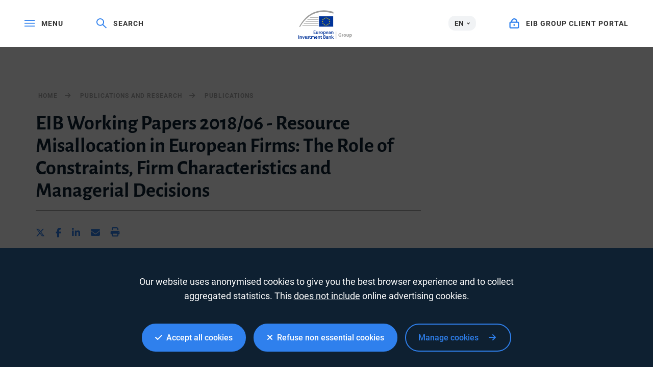

--- FILE ---
content_type: text/html; charset=utf-8
request_url: https://www.eib.org/en/publications/economics-working-paper-2018-06?language=en&defaultLanguage=en
body_size: 20093
content:
<!DOCTYPE html>
<html lang="en">
<head>
<meta name="google-site-verification" content="ej7DCzns06I5qrf4Xn5aafoQeDdFowTaWUwsWxCRIxc" />
<meta content="text/html; charset=utf-8" http-equiv="Content-Type"/>
<meta content="IE=9,10,11,edge" http-equiv="X-UA-Compatible"/>
<meta content="width=device-width, initial-scale=1.0" name="viewport"/>
<meta content="350888674962511" property="fb:pages"/>
<link rel="shortcut icon" href="/img/icons/favicons/favicon-32x32.png?v=0.1" sizes="32x32">
<link rel="shortcut icon" href="/img/icons/favicons/favicon-16x16.png?v=0.1" sizes="16x16">
<link rel="shortcut icon" href="/img/icons/favicons/android-chrome-192x192.png?v=0.1" sizes="192x192">
<link rel="shortcut icon" href="/img/icons/favicons/android-chrome-512x512.png?v=0.1" sizes="512x512">
<link rel="apple-touch-icon" href="/img/icons/favicons/apple-touch-icon.png?v=0.1">
<link rel="canonical" href="https://www.eib.org/en/publications/economics-working-paper-2018-06" />
<link rel="alternate" href="https://www.eib.org/fr/publications/economics-working-paper-2018-06" hreflang="fr"/>
<link rel="alternate" href="https://www.eib.org/de/publications/economics-working-paper-2018-06" hreflang="de"/>
<title lang="en">EIB Working Papers 2018/06 - Resource Misallocation in European Firms: The Role of Constraints, Firm Characteristics and Managerial Decisions</title>
<meta name="description" content="Using EIBIS, this paper compares the dispersion of firm productivity levels in the EU and discusses the causes and implications of this apparent resource misallocation."></meta>
<meta name="twitter:url" content="https://www.eib.org/en/publications/economics-working-paper-2018-06"/>
<meta name="twitter:card" content="summary_large_image"/>
<meta name="twitter:site" content="@EIB"/>
<meta name="twitter:creator" content="@EIB"/>
<meta name="twitter:title" content="EIB Working Papers 2018/06 - Resource Misallocation in European Firms: The Role of Constraints, Firm Characteristics and Managerial Decisions"/>
<meta name="twitter:description" content="Using EIBIS, this paper compares the dispersion of firm productivity levels in the EU and discusses the causes and implications of this apparent resource misallocation."/>
<meta name="twitter:image" content="https://www.eib.org/photos/rs//largeprvw/image.jpg"/>
<meta property="og:url" content="https://www.eib.org/en/publications/economics-working-paper-2018-06"/>
<meta property="og:title" content="EIB Working Papers 2018/06 - Resource Misallocation in European Firms: The Role of Constraints, Firm Characteristics and Managerial Decisions"/>
<meta property="og:description" content="Using EIBIS, this paper compares the dispersion of firm productivity levels in the EU and discusses the causes and implications of this apparent resource misallocation."/>
<meta property="og:image" content="https://www.eib.org/photos/rs//largeprvw/image.jpg"/>
<meta property="og:site_name" content="European Investment Bank"/>
<meta property="og:type" content="article"/>
<meta property="fb:app_id" content="1214650435266588" />
<script type="application/ld+json">
{
"@context": "https://schema.org",
"@type": "Article",
"mainEntityOfPage": {
"@type": "WebPage",
"@id": "https://www.eib.org/en/publications/economics-working-paper-2018-06"
},
"headline": "EIB Working Papers 2018/06 - Resource Misallocation in European Firms: The Role of Constraints, Firm Characteristics and Managerial Decisions",
"image": [
"https://www.eib.org/photos/rs//largeprvw/image.jpg"
],
"datePublished": "2018-07-9 03:30",
"dateModified": "2021-04-28 02:05",
"author": {
"@type": "Person",
"name": "EIB"
},
"publisher": {
"@type": "Organization",
"name": "European Investment Bank",
"logo": {
"@type": "ImageObject",
"url": "https://www.eib.org/img/logos/logo23/eib-logo-hori-en.png"
}
},
"description": "Using EIBIS, this paper compares the dispersion of firm productivity levels in the EU and discusses the causes and implications of this apparent resource misallocation."
}
</script>
<script>
window.dataLayer = window.dataLayer || [];
dataLayer.push ({
"content_title" : "EIB Working Papers 2018/06 - Resource Misallocation in European Firms: The Role of Constraints, Firm Characteristics and Managerial Decisions",
"content_title_en": "EIB Working Papers 2018/06 - Resource Misallocation in European Firms: The Role of Constraints, Firm Characteristics and Managerial Decisions"
})
</script>
<meta name="citation_title" content="EIB Working Papers 2018/06 - Resource Misallocation in European Firms: The Role of Constraints, Firm Characteristics and Managerial Decisions"/>
<meta name="citation_author" content="European Investment Bank"/>
<meta name="citation_author_institution" content="European Investment Bank"/>
<meta name="citation_publication_date" content="2018-07-9"/>
<meta name="citation_publisher" content="European Investment Bank"/>
<meta name="citation_doi" content="https://doi.org/10.2867/325364"/>
<meta name="citation_fulltext_world_readable" content=""/>
<meta name="citation_pdf_url" content="https://www.eib.org/attachments/efs/economics_working_paper_2018_06_en.pdf"/>
<meta name="citation_issn" content=" "/>
<meta name="citation_isbn" content=" "/>
<meta name="citation_language" content="EN"/>
<meta name="citation_keywords" content="Economics"/>
<meta name="citation_abstract" content="Using EIBIS, this paper compares the dispersion of firm productivity levels in the EU and discusses the causes and implications of this apparent resource misallocation."/>
<style>
menu.eib-mega-menu{display:none}img.lozad {width:100%;height:100%;object-fit:cover;object-position:center;will-change:filter;display:block;}
</style>
<link rel="stylesheet" href="https://tech.eib.org/_tools/mix/css/eib-font.css">
<link rel="stylesheet" href="https://tech.eib.org/_tools/mix/css/main/app.css">
<link rel="stylesheet" href="https://tech.eib.org/_tools/mix/font/fontawesome-pro/css/all.min.css"/>
<link rel="stylesheet" href="https://tech.eib.org/_tools/front/css/framework/bootstrap.min.css">
<link rel="stylesheet" href="https://tech.eib.org/_tools/front/css/framework/jquery-ui.min.css">
<link rel="stylesheet" href="https://tech.eib.org/_tools/front/css/framework/swiper-bundle.min.css">
<link rel="stylesheet" href="https://tech.eib.org/_tools/front/css/framework/flag-icon.min.css">
<link rel="stylesheet" href="https://tech.eib.org/_tools/front/css/framework/doddy.min.css?v=1.1">
<link rel="stylesheet" href="https://tech.eib.org/_tools/front/css/framework/layout.min.css?v=1.4">
<link rel="stylesheet" href="https://tech.eib.org/_tools/front/css/old-page/style.min.css?v=1.5">
<link rel="stylesheet" href="https://tech.eib.org/_tools/front/css/framework/typo-eib.min.css">
<link rel="stylesheet" href="https://tech.eib.org/_tools/front/css/generic/menu/menu.css?v=1.2">
<link rel="stylesheet" href="https://tech.eib.org/_tools/front/css/framework/slick.min.css">
<link rel="stylesheet" href="https://tech.eib.org/_tools/front/css/framework/modules/modules.min.css?v=1">
<link rel="stylesheet" href="https://tech.eib.org/_tools/front/css/framework/jquery.fancybox.min.css">
<link href="https://tech.eib.org/_tools/front/css/framework/rl/menu-rl-cascade.css?v=1.6" rel="stylesheet" type="text/css"/>
<link href="https://tech.eib.org/_tools/front/css/framework/rl/header.css?v=1" media="screen" rel="stylesheet" type="text/css"/>
<link href="https://tech.eib.org/_tools/front/css/framework/rl/primer/primer.css" rel="stylesheet" type="text/css"/>
<link rel="stylesheet" href="https://tech.eib.org/_tools/front/css/framework/rl/footer.css?v=0.6">
<link rel="stylesheet" href="https://tech.eib.org/_tools/front/css/old-page/bootstrap_rl.css?v=1.3">
<link rel="stylesheet" href="https://tech.eib.org/_tools/front/css/framework/rl/eib-styles_cascade.css?v=1.20">
<link rel="stylesheet" href="https://tech.eib.org/_tools/front/css/framework/flipdown/flipdown.min.css">
<link href="https://tech.eib.org/_tools/front/css/fm/all-style.css?v=2.66" media="screen" rel="stylesheet" type="text/css"/>
<link href="https://tech.eib.org/_tools/mix/css/gallery/thumbnail-gallery.css?v=1.3" media="screen" rel="stylesheet"type="text/css" />
<link href="https://tech.eib.org/_tools/front/css/fm/component/mosaic.css" media="screen" rel="stylesheet" type="text/css"/>
<link rel="stylesheet" media="print" href="https://tech.eib.org/_tools/front/css/generic/print.css?version=1.1"/>
<script charset="UTF-8" src="https://tech.eib.org/_tools/front/js/include-google.js" type="text/javascript"></script>
</head>
<body>
<header>
<!-- start menu -->
<menu class="eib-mega-menu eib-mega-menu--v2 eib-mega-menu--light menu-light">
<a class="eib-mega-menu__search eib-mega-menu__icon-link">
<svg width="20" height="20" viewbox="0 0 20 20" fill="inherit" xmlns="http://www.w3.org/2000/svg">
<path d="M19.9399 18.1499L13.4474 11.8017C14.4549 10.5282 14.9999 8.97107 14.9999 7.3333C14.9999 5.37287 14.2174 3.53465 12.8024 2.14866C11.3874 0.762663 9.50246 0 7.49997 0C5.49748 0 3.61248 0.765108 2.19749 2.14866C0.779996 3.53221 0 5.37287 0 7.3333C0 9.29129 0.782496 11.1344 2.19749 12.5179C3.61248 13.9039 5.49498 14.6666 7.49997 14.6666C9.17496 14.6666 10.765 14.1337 12.0674 13.1511L18.5599 19.4968C18.579 19.5154 18.6016 19.5302 18.6264 19.5403C18.6513 19.5504 18.678 19.5556 18.7049 19.5556C18.7318 19.5556 18.7585 19.5504 18.7834 19.5403C18.8083 19.5302 18.8309 19.5154 18.8499 19.4968L19.9399 18.4335C19.959 18.4149 19.9741 18.3928 19.9844 18.3684C19.9947 18.3441 20 18.318 20 18.2917C20 18.2654 19.9947 18.2393 19.9844 18.215C19.9741 18.1906 19.959 18.1685 19.9399 18.1499ZM11.46 11.2053C10.4 12.2393 8.99496 12.8088 7.49997 12.8088C6.00497 12.8088 4.59998 12.2393 3.53998 11.2053C2.48249 10.1688 1.89999 8.79507 1.89999 7.3333C1.89999 5.87153 2.48249 4.49531 3.53998 3.46132C4.59998 2.42732 6.00497 1.85777 7.49997 1.85777C8.99496 1.85777 10.4025 2.42488 11.46 3.46132C12.5174 4.49776 13.0999 5.87153 13.0999 7.3333C13.0999 8.79507 12.5174 10.1713 11.46 11.2053Z" fill="inherit"></path>
</svg> <span>Search</span> </a>
<span class="eib-mega-menu__languages eib-select"> <span class="eib-select__label">EN</span>
<ul class="eib-select__dropdown">
<li class="eib-select__option"><a class="eib-select__link" href="?lang=fr">FR</a></li>
<li class="eib-select__option"><a class="eib-select__link" href="?lang=de">DE</a></li>
</ul> </span>
<a class="eib-mega-menu__toggle eib-mega-menu__icon-link">
<svg width="24" height="16" viewbox="0 0 24 16" fill="#fff" xmlns="http://www.w3.org/2000/svg">
<rect width="24" height="2" fill="inherit"></rect>
<rect y="6.64648" width="24" height="2" fill="inherit"></rect>
<rect y="13.2939" width="24" height="2" fill="inherit"></rect>
</svg> <span>menu</span> </a> <a href='/en/index.htm' class="eib-mega-menu__logo-horizontal default-eib" title="European Investment Bank Group">
<svg xmlns="http://www.w3.org/2000/svg" viewBox="0 0 420.33 211.1">
<defs>
<style>
.cls-1 {
fill: none;
}
.cls-1,
.cls-2,
.cls-3,
.cls-4 {
stroke-width: 0px;
}
.cls-2 {
fill: #9d9d9c;
}
.cls-3 {
fill: #ffde00;
}
.cls-4 {
fill: #039;
}
</style>
</defs>
<g id="Base">
<rect class="cls-4 flagbackground-color" x="152.54" y="43.16" width="109.24" height="80.24"></rect>
<polygon class="cls-3 star-color" points="208.11 55.21 212.29 55.21 208.92 57.84 210.23 62.01 206.87 59.44 203.51 62.01 204.84 57.84 201.44 55.21 205.61 55.21 206.87 51.15 208.11 55.21"></polygon>
<polygon class="cls-3 star-color" points="208.25 108.85 212.44 108.85 209.07 111.39 210.38 115.39 207.02 112.92 203.66 115.39 204.99 111.39 201.58 108.85 205.76 108.85 207.02 104.94 208.25 108.85"></polygon>
<polygon class="cls-3 star-color" points="221.52 105.3 225.71 105.3 222.34 107.83 223.65 111.84 220.29 109.36 216.93 111.84 218.26 107.83 214.85 105.3 219.03 105.3 220.29 101.39 221.52 105.3"></polygon>
<polygon class="cls-3 star-color" points="221.52 58.79 225.71 58.79 222.34 61.32 223.65 65.33 220.29 62.86 216.93 65.33 218.26 61.32 214.85 58.79 219.03 58.79 220.29 54.88 221.52 58.79"></polygon>
<polygon class="cls-3 star-color" points="231.37 68.64 235.56 68.64 232.18 71.17 233.49 75.18 230.14 72.71 226.78 75.18 228.11 71.17 224.7 68.64 228.87 68.64 230.14 64.73 231.37 68.64"></polygon>
<polygon class="cls-3 star-color" points="231.37 95.58 235.56 95.58 232.18 98.12 233.49 102.13 230.14 99.65 226.78 102.13 228.11 98.12 224.7 95.58 228.87 95.58 230.14 91.67 231.37 95.58"></polygon>
<polygon class="cls-3 star-color" points="235.06 81.91 239.25 81.91 235.88 84.44 237.19 88.45 233.83 85.97 230.47 88.45 231.8 84.44 228.39 81.91 232.56 81.91 233.83 78 235.06 81.91"></polygon>
<polygon class="cls-3 star-color" points="194.58 58.82 198.76 58.82 195.39 61.36 196.7 65.37 193.34 62.89 189.98 65.37 191.31 61.36 187.91 58.82 192.08 58.82 193.34 54.91 194.58 58.82"></polygon>
<polygon class="cls-3 star-color" points="185 68.67 189.19 68.67 185.82 71.2 187.12 75.21 183.77 72.74 180.41 75.21 181.73 71.2 178.33 68.67 182.51 68.67 183.77 64.76 185 68.67"></polygon>
<polygon class="cls-3 star-color" points="181.45 81.94 185.63 81.94 182.26 84.47 183.57 88.48 180.21 86.01 176.85 88.48 178.18 84.47 174.78 81.94 178.95 81.94 180.21 78.03 181.45 81.94"></polygon>
<polygon class="cls-3 star-color" points="185 95.62 189.19 95.62 185.82 98.15 187.12 102.16 183.77 99.69 180.41 102.16 181.73 98.15 178.33 95.62 182.51 95.62 183.77 91.71 185 95.62"></polygon>
<polygon class="cls-3 star-color" points="194.72 105.33 198.9 105.33 195.53 107.86 196.83 111.87 193.48 109.4 190.12 111.87 191.45 107.86 188.05 105.33 192.22 105.33 193.48 101.42 194.72 105.33"></polygon>
<rect class="cls-1" x="149.67" y="40.29" width="114.98" height="85.98"></rect>
<path class="cls-2 lines-color" d="m261.8,11.36v13.97c-26.39-8.33-51.73-12.53-75.68-12.53-38.96,0-74.42,11.08-105.37,32.92-26,18.35-48.96,44.41-68.48,77.67h-7.17C46.38,43.64,111.52,0,190.38,0c23.12,0,47.02,3.81,71.42,11.36Z"></path>
<path class="cls-2 lines-color" d="m149.67,50.83v3.89h-65.17c.57-.42,1.15-.83,1.73-1.24.76-.54,1.52-1.07,2.29-1.58.02-.02.03-.03.05-.03.61-.36,1.21-.7,1.82-1.04h59.28Z"></path>
<polygon class="cls-2 lines-color" points="70.33 66.07 149.67 66.07 149.67 69.96 66.05 69.96 70.33 66.07"></polygon>
<polygon class="cls-2 lines-color" points="54.59 81.52 149.67 81.52 149.67 85.42 51.06 85.42 54.59 81.52"></polygon>
<polygon class="cls-2 lines-color" points="41.79 96.64 149.67 96.64 149.67 100.53 38.8 100.53 41.79 96.64"></polygon>
<path class="cls-2 lines-color" d="m149.67,111.84v3.89H28.18c.85-1.31,1.71-2.61,2.58-3.89h118.91Z"></path>
<rect class="cls-2 lines-color" x="279.62" y="157.42" width="3.71" height="53.31"></rect>
</g>
<g id="EN">
<title>en</title>
<path class="cls-2 lines-color" d="m321.37,194.23c-1.73.59-5,1.4-8.27,1.4-4.52,0-7.79-1.14-10.07-3.31-2.24-2.17-3.49-5.4-3.49-9.04.04-8.23,6.03-12.93,14.15-12.93,3.2,0,5.66.62,6.87,1.18l-1.18,4.52c-1.36-.62-3.01-1.07-5.73-1.07-4.67,0-8.23,2.65-8.23,8.01s3.23,8.12,7.83,8.12c1.25,0,2.28-.15,2.72-.33v-5.22h-3.82v-4.37h9.22v13.04Z"></path>
<path class="cls-2 lines-color" d="m325.56,183.31c0-2.65-.04-4.37-.15-5.92h4.78l.22,3.34h.15c.92-2.65,3.09-3.75,4.85-3.75.51,0,.77.04,1.18.11v5.25c-.44-.07-.88-.15-1.51-.15-2.06,0-3.45,1.07-3.82,2.83-.07.37-.11.77-.11,1.25v9.08h-5.58v-12.05Z"></path>
<path class="cls-2 lines-color" d="m347.49,195.77c-5.25,0-9.3-3.45-9.3-9.26s3.82-9.52,9.63-9.52c5.47,0,9.15,3.78,9.15,9.22,0,6.54-4.67,9.55-9.44,9.55h-.04Zm.15-4c2.2,0,3.56-2.17,3.56-5.4,0-2.65-1.03-5.36-3.56-5.36s-3.67,2.72-3.67,5.4c0,3.05,1.29,5.36,3.64,5.36h.04Z"></path>
<path class="cls-2 lines-color" d="m377.37,189.6c0,2.35.07,4.26.15,5.77h-4.85l-.26-2.54h-.11c-.7,1.1-2.39,2.94-5.62,2.94-3.67,0-6.32-2.28-6.32-7.83v-10.55h5.58v9.66c0,2.61.85,4.19,2.83,4.19,1.54,0,2.46-1.07,2.79-1.95.15-.33.22-.74.22-1.21v-10.69h5.58v12.2Z"></path>
<path class="cls-2 lines-color" d="m381.85,183.42c0-2.35-.07-4.34-.15-6.03h4.85l.26,2.5h.07c1.32-1.87,3.38-2.9,5.99-2.9,3.93,0,7.46,3.42,7.46,9.15,0,6.54-4.15,9.63-8.16,9.63-2.17,0-3.86-.88-4.67-2.06h-.07v8.93h-5.58v-19.22Zm5.58,4.23c0,.44.04.81.11,1.18.37,1.51,1.65,2.65,3.27,2.65,2.43,0,3.86-2.02,3.86-5.07,0-2.87-1.29-5.03-3.78-5.03-1.58,0-2.98,1.18-3.34,2.83-.07.29-.11.66-.11.99v2.46Z"></path>
<path class="cls-4 logotext-color" d="m127.47,164.28h-9.33v7.28h10.43v3.71h-14.95v-24.76h14.4v3.71h-9.88v6.39h9.33v3.67Z"></path>
<path class="cls-4 logotext-color" d="m148.04,169.9c0,2.13.07,3.89.15,5.36h-3.93l-.22-2.68h-.11c-.77,1.25-2.54,3.09-5.77,3.09s-6.21-1.95-6.21-7.79v-10.51h4.52v9.74c0,2.98.96,4.89,3.34,4.89,1.84,0,3.01-1.25,3.45-2.43.18-.37.26-.88.26-1.4v-10.8h4.52v12.53Z"></path>
<path class="cls-4 logotext-color" d="m152.93,163.14c0-2.42-.04-4.19-.15-5.77h3.9l.18,3.38h.11c.88-2.5,2.98-3.78,4.92-3.78.44,0,.7.04,1.07.11v4.23c-.4-.07-.81-.11-1.36-.11-2.13,0-3.64,1.36-4.04,3.42-.07.4-.11.88-.11,1.36v9.3h-4.52v-12.12Z"></path>
<path class="cls-4 logotext-color" d="m173.51,175.67c-5.03,0-8.97-3.45-8.97-9.22s3.86-9.48,9.26-9.48,8.89,3.75,8.89,9.19c0,6.58-4.63,9.52-9.15,9.52h-.04Zm.15-3.27c2.57,0,4.37-2.5,4.37-6.14,0-2.79-1.25-6.03-4.34-6.03s-4.48,3.12-4.48,6.1c0,3.45,1.73,6.06,4.41,6.06h.04Z"></path>
<path class="cls-4 logotext-color" d="m186.41,163.33c0-2.35-.07-4.26-.15-5.95h3.97l.22,2.76h.07c1.32-2.02,3.42-3.16,6.14-3.16,4.12,0,7.53,3.53,7.53,9.11,0,6.47-4.08,9.59-8.16,9.59-2.24,0-4.12-.96-5.03-2.39h-.07v9.26h-4.52v-19.22Zm4.52,4.45c0,.44.04.84.11,1.25.48,1.84,2.06,3.16,4,3.16,2.87,0,4.56-2.39,4.56-5.92,0-3.16-1.54-5.73-4.45-5.73-1.87,0-3.6,1.36-4.08,3.34-.07.37-.15.77-.15,1.14v2.76Z"></path>
<path class="cls-4 logotext-color" d="m211.1,167.59c.11,3.23,2.65,4.63,5.51,4.63,2.09,0,3.56-.33,4.96-.81l.66,3.09c-1.54.66-3.67,1.14-6.25,1.14-5.81,0-9.22-3.56-9.22-9.04,0-4.96,3.01-9.63,8.74-9.63s7.72,4.78,7.72,8.71c0,.85-.07,1.51-.15,1.91h-11.98Zm7.86-3.16c.04-1.65-.7-4.37-3.71-4.37-2.79,0-3.97,2.54-4.15,4.37h7.86Z"></path>
<path class="cls-4 logotext-color" d="m240.75,170.97c0,1.62.07,3.2.29,4.3h-4.08l-.33-1.98h-.11c-1.07,1.4-2.94,2.39-5.29,2.39-3.6,0-5.62-2.61-5.62-5.33,0-4.48,4-6.8,10.62-6.76v-.29c0-1.18-.48-3.12-3.64-3.12-1.76,0-3.6.55-4.81,1.32l-.88-2.94c1.32-.81,3.64-1.58,6.47-1.58,5.73,0,7.39,3.64,7.39,7.57v6.43Zm-4.41-4.45c-3.2-.04-6.25.62-6.25,3.34,0,1.76,1.14,2.57,2.57,2.57,1.84,0,3.12-1.18,3.56-2.46.11-.33.11-.66.11-.99v-2.46Z"></path>
<path class="cls-4 logotext-color" d="m245.53,162.7c0-2.06-.07-3.79-.15-5.33h3.93l.22,2.68h.11c.81-1.4,2.76-3.09,5.73-3.09,3.12,0,6.36,2.02,6.36,7.68v10.62h-4.52v-10.1c0-2.57-.96-4.52-3.42-4.52-1.8,0-3.05,1.29-3.53,2.65-.15.37-.22.92-.22,1.43v10.54h-4.52v-12.57Z"></path>
<path class="cls-4 logotext-color" d="m4.52,185.93v24.76H0v-24.76h4.52Z"></path>
<path class="cls-4 logotext-color" d="m9.74,198.13c0-2.06-.07-3.78-.15-5.33h3.93l.22,2.68h.11c.81-1.4,2.76-3.09,5.73-3.09,3.12,0,6.36,2.02,6.36,7.68v10.62h-4.52v-10.1c0-2.57-.96-4.52-3.42-4.52-1.8,0-3.05,1.29-3.53,2.65-.15.37-.22.92-.22,1.43v10.55h-4.52v-12.57Z"></path>
<path class="cls-4 logotext-color" d="m33.03,192.8l2.9,9.08c.51,1.58.88,3.01,1.21,4.48h.11c.33-1.47.73-2.87,1.21-4.48l2.87-9.08h4.74l-6.83,17.89h-4.45l-6.65-17.89h4.89Z"></path>
<path class="cls-4 logotext-color" d="m51.55,203.02c.11,3.23,2.65,4.63,5.51,4.63,2.09,0,3.56-.33,4.96-.81l.66,3.09c-1.54.66-3.67,1.14-6.25,1.14-5.81,0-9.22-3.56-9.22-9.04,0-4.96,3.01-9.63,8.74-9.63s7.72,4.78,7.72,8.71c0,.84-.07,1.51-.15,1.91h-11.98Zm7.86-3.16c.04-1.65-.7-4.37-3.71-4.37-2.79,0-3.97,2.54-4.15,4.37h7.86Z"></path>
<path class="cls-4 logotext-color" d="m67.13,206.51c.99.62,2.94,1.32,4.56,1.32,1.98,0,2.87-.84,2.87-2.02s-.73-1.8-2.94-2.61c-3.49-1.18-4.92-3.09-4.92-5.22,0-3.16,2.61-5.58,6.76-5.58,1.98,0,3.71.48,4.78,1.07l-.92,3.16c-.73-.44-2.2-1.03-3.78-1.03s-2.5.81-2.5,1.91.85,1.65,3.12,2.5c3.27,1.14,4.74,2.79,4.78,5.44,0,3.27-2.54,5.62-7.28,5.62-2.17,0-4.12-.51-5.44-1.25l.92-3.31Z"></path>
<path class="cls-4 logotext-color" d="m87.82,188.21v4.59h4.3v3.38h-4.3v7.86c0,2.2.59,3.31,2.31,3.31.81,0,1.25-.04,1.76-.18l.07,3.42c-.66.26-1.87.48-3.27.48-1.69,0-3.05-.55-3.9-1.47-.99-1.03-1.43-2.68-1.43-5.03v-8.38h-2.54v-3.38h2.54v-3.34l4.45-1.25Z"></path>
<path class="cls-4 logotext-color" d="m95.54,198.13c0-2.06-.07-3.78-.15-5.33h3.86l.22,2.65h.11c.85-1.4,2.46-3.05,5.51-3.05,2.35,0,4.19,1.32,4.96,3.31h.07c.62-.99,1.36-1.73,2.17-2.24,1.03-.7,2.17-1.07,3.67-1.07,2.94,0,5.95,2.02,5.95,7.75v10.55h-4.41v-9.88c0-2.98-1.03-4.74-3.2-4.74-1.54,0-2.68,1.1-3.16,2.39-.15.4-.22.99-.22,1.51v10.73h-4.41v-10.36c0-2.5-.99-4.26-3.09-4.26-1.69,0-2.83,1.32-3.27,2.54-.15.48-.22.99-.22,1.51v10.58h-4.41v-12.57Z"></path>
<path class="cls-4 logotext-color" d="m129.89,203.02c.11,3.23,2.65,4.63,5.51,4.63,2.09,0,3.56-.33,4.96-.81l.66,3.09c-1.54.66-3.67,1.14-6.25,1.14-5.81,0-9.22-3.56-9.22-9.04,0-4.96,3.01-9.63,8.74-9.63s7.72,4.78,7.72,8.71c0,.84-.07,1.51-.15,1.91h-11.98Zm7.86-3.16c.04-1.65-.7-4.37-3.71-4.37-2.79,0-3.97,2.54-4.15,4.37h7.86Z"></path>
<path class="cls-4 logotext-color" d="m145.66,198.13c0-2.06-.07-3.78-.15-5.33h3.93l.22,2.68h.11c.81-1.4,2.76-3.09,5.73-3.09,3.12,0,6.36,2.02,6.36,7.68v10.62h-4.52v-10.1c0-2.57-.96-4.52-3.42-4.52-1.8,0-3.05,1.29-3.53,2.65-.15.37-.22.92-.22,1.43v10.55h-4.52v-12.57Z"></path>
<path class="cls-4 logotext-color" d="m171.67,188.21v4.59h4.3v3.38h-4.3v7.86c0,2.2.59,3.31,2.31,3.31.81,0,1.25-.04,1.76-.18l.07,3.42c-.66.26-1.87.48-3.27.48-1.69,0-3.05-.55-3.9-1.47-.99-1.03-1.43-2.68-1.43-5.03v-8.38h-2.54v-3.38h2.54v-3.34l4.45-1.25Z"></path>
<path class="cls-4 logotext-color" d="m187.18,186.3c1.43-.29,4.04-.55,6.61-.55,3.31,0,5.4.44,7.05,1.58,1.54.92,2.57,2.54,2.57,4.67,0,2.28-1.43,4.33-4.12,5.33v.11c2.61.66,5,2.72,5,6.1,0,2.2-.96,3.93-2.35,5.11-1.76,1.54-4.67,2.31-9.22,2.31-2.5,0-4.37-.18-5.55-.33v-24.32Zm4.48,9.77h2.31c3.16,0,4.89-1.47,4.89-3.56,0-2.35-1.76-3.42-4.63-3.42-1.32,0-2.09.07-2.57.18v6.8Zm0,11.35c.59.11,1.36.11,2.39.11,2.9,0,5.51-1.07,5.51-4.15,0-2.87-2.54-4.04-5.66-4.04h-2.24v8.08Z"></path>
<path class="cls-4 logotext-color" d="m222.05,206.4c0,1.62.07,3.2.29,4.3h-4.08l-.33-1.98h-.11c-1.07,1.4-2.94,2.39-5.29,2.39-3.6,0-5.62-2.61-5.62-5.33,0-4.48,4-6.8,10.62-6.76v-.29c0-1.18-.48-3.12-3.64-3.12-1.76,0-3.6.55-4.81,1.32l-.88-2.94c1.32-.81,3.64-1.58,6.47-1.58,5.73,0,7.39,3.64,7.39,7.57v6.43Zm-4.41-4.45c-3.2-.04-6.25.62-6.25,3.34,0,1.76,1.14,2.57,2.57,2.57,1.84,0,3.12-1.18,3.56-2.46.11-.33.11-.66.11-.99v-2.46Z"></path>
<path class="cls-4 logotext-color" d="m226.82,198.13c0-2.06-.07-3.78-.15-5.33h3.93l.22,2.68h.11c.81-1.4,2.76-3.09,5.73-3.09,3.12,0,6.36,2.02,6.36,7.68v10.62h-4.52v-10.1c0-2.57-.96-4.52-3.42-4.52-1.8,0-3.05,1.29-3.53,2.65-.15.37-.22.92-.22,1.43v10.55h-4.52v-12.57Z"></path>
<path class="cls-4 logotext-color" d="m252.36,200.67h.07c.44-.7.96-1.47,1.4-2.09l4.37-5.77h5.44l-6.65,7.31,7.57,10.58h-5.55l-5.14-7.9-1.51,1.8v6.1h-4.52v-26.12h4.52v16.09Z"></path>
</g>
</svg>
</a>



<a href="https://clientconnect.eib.org" target="_blank" class="eib-mega-menu__connect eib-mega-menu__icon-link">
<svg width="17" height="18" viewbox="0 0 17 18" fill="inherit" xmlns="http://www.w3.org/2000/svg">
<path fill-rule="evenodd" clip-rule="evenodd" d="M11.9937 5.82227V5.71289C11.9937 3.59009 10.3557 2 8.49365 2C6.63159 2 4.99365 3.59009 4.99365 5.71289V5.82227H11.9937ZM13.9937 5.71289C13.9937 2.55762 11.5312 0 8.49365 0C5.45605 0 2.99365 2.55762 2.99365 5.71289V5.8667H2C0.895386 5.8667 0 6.76221 0 7.8667V15.7385C0 16.843 0.895386 17.7385 2 17.7385H14.9983C16.1029 17.7385 16.9983 16.843 16.9983 15.7385V7.8667C16.9983 6.76221 16.1029 5.8667 14.9983 5.8667H13.9937V5.71289ZM14.9983 7.8667H2V15.7385H14.9983V7.8667ZM8.49805 13.2002C9.32642 13.2002 9.99805 12.5435 9.99805 11.7334C9.99805 10.9236 9.32642 10.2668 8.49805 10.2668C7.66968 10.2668 6.99805 10.9236 6.99805 11.7334C6.99805 12.5435 7.66968 13.2002 8.49805 13.2002Z" fill="inherit"></path>
</svg> <span>EIB GROUP CLIENT PORTAL</span> </a>
<div class="eib-mega-menu__menu">
<div class="eib-mega-menu__menu-top">
<a class="eib-mega-menu__toggle eib-mega-menu__toggle--close eib-mega-menu__icon-link">
<svg width="19" height="20" viewbox="0 0 19 20" fill="inherit" xmlns="http://www.w3.org/2000/svg">
<line x1="0.707107" y1="1.29289" x2="17.7071" y2="18.2929" stroke="inherit" stroke-width="2" stroke-linejoin="round"></line>
<line x1="17.7071" y1="1.70711" x2="0.707106" y2="18.7071" stroke="inherit" stroke-width="2" stroke-linejoin="round"></line>
</svg> <span>Close</span> </a>
<a href="https://clientconnect.eib.org" target="_blank" class="eib-mega-menu__connect eib-mega-menu__connect--mobile eib-mega-menu__icon-link">
<svg width="17" height="18" viewbox="0 0 17 18" fill="inherit" xmlns="http://www.w3.org/2000/svg">
<path fill-rule="evenodd" clip-rule="evenodd" d="M11.9937 5.82227V5.71289C11.9937 3.59009 10.3557 2 8.49365 2C6.63159 2 4.99365 3.59009 4.99365 5.71289V5.82227H11.9937ZM13.9937 5.71289C13.9937 2.55762 11.5312 0 8.49365 0C5.45605 0 2.99365 2.55762 2.99365 5.71289V5.8667H2C0.895386 5.8667 0 6.76221 0 7.8667V15.7385C0 16.843 0.895386 17.7385 2 17.7385H14.9983C16.1029 17.7385 16.9983 16.843 16.9983 15.7385V7.8667C16.9983 6.76221 16.1029 5.8667 14.9983 5.8667H13.9937V5.71289ZM14.9983 7.8667H2V15.7385H14.9983V7.8667ZM8.49805 13.2002C9.32642 13.2002 9.99805 12.5435 9.99805 11.7334C9.99805 10.9236 9.32642 10.2668 8.49805 10.2668C7.66968 10.2668 6.99805 10.9236 6.99805 11.7334C6.99805 12.5435 7.66968 13.2002 8.49805 13.2002Z" fill="inherit"></path>
</svg> <span>EIB GROUP CLIENT PORTAL</span> </a>
</div>
<div class="eib-mega-menu__first">
<div class="eib-mega-menu__container">
<form class="eib-mega-menu__search-form" action="">
<span class="eib-typography__secondary-label eib-mega-menu__search-label">Search</span>
<div class="eib-mega-menu__search-bar">
<input class="eib-mega-menu__search-input" type="text" placeholder="Search" data-keywords="["First","Second Sentence","Third Sentence"]" />
<a class="eib-mega-menu__search-button" href="https://www.eib.org/en/search.htm">Search</a>
</div>
</form>
<ul class="eib-mega-menu__list">
<div>
<li class="eib-mega-menu__item eib-mega-menu__item--has-children eib-mega-menu__item--first"> Who we are
<svg width="11" height="17" viewbox="0 0 11 17" fill="none" xmlns="http://www.w3.org/2000/svg">
<path d="M0 14.8775L6.43425 8.42915L0 1.98085L1.98085 0L10.41 8.42915L1.98085 16.8583L0 14.8775Z"></path>
</svg> </li>
<div class="eib-mega-menu__second">
<div class="eib-mega-menu__container">
<span class="eib-mega-menu__back">back</span>
<ul class="eib-mega-menu__list">
<div>
<li class="eib-mega-menu__item eib-mega-menu__item--second"> <a class="eib-mega-menu__link" href="/en/about/index"> Overview </a> </li>
</div>
<div>
<li class="eib-mega-menu__item eib-mega-menu__item--second"> <a class="eib-mega-menu__link" href="/en/projects/topics/global/index"> EIB Global </a> </li>
</div>
<div>
<li class="eib-mega-menu__item eib-mega-menu__item--second"> <a class="eib-mega-menu__link" href="/en/projects/topics/climate-action/index"> Climate bank </a> </li>
</div>
<div>
<li class="eib-mega-menu__item eib-mega-menu__item--has-children eib-mega-menu__item--second"> EIB Group at a glance
<svg width="11" height="17" viewbox="0 0 11 17" fill="none" xmlns="http://www.w3.org/2000/svg">
<path d="M0 14.8775L6.43425 8.42915L0 1.98085L1.98085 0L10.41 8.42915L1.98085 16.8583L0 14.8775Z"></path>
</svg> </li>
<div class="eib-mega-menu__third">
<div class="eib-mega-menu__container">
<span class="eib-mega-menu__back">back</span>
<ul class="eib-mega-menu__list">
<li class="eib-mega-menu__item eib-mega-menu__item--third"> <a class="eib-mega-menu__link" href="/en/about/at-a-glance/index"> Overview </a> </li>
<li class="eib-mega-menu__item eib-mega-menu__item--third"> <a class="eib-mega-menu__link" href="/en/about/global-cooperation/index"> Tackling global challenges together </a> </li>
<li class="eib-mega-menu__item eib-mega-menu__item--third"> <a class="eib-mega-menu__link" href="/en/about/partners/index"> Partners </a> </li>
<li class="eib-mega-menu__item eib-mega-menu__item--third"> <a class="eib-mega-menu__link" href="/en/about/eu-family/index"> Part of the EU family </a> </li>
</ul>
</div>
</div>
</div>
<div>
<li class="eib-mega-menu__item eib-mega-menu__item--has-children eib-mega-menu__item--second"> <a class="eib-mega-menu__link" href="/en/about/at-a-glance/eib-core-strategic-priorities"> Our priorities </a> </li>
</div>
<div>
<li class="eib-mega-menu__item eib-mega-menu__item--has-children eib-mega-menu__item--second"> Our results
<svg width="11" height="17" viewbox="0 0 11 17" fill="none" xmlns="http://www.w3.org/2000/svg">
<path d="M0 14.8775L6.43425 8.42915L0 1.98085L1.98085 0L10.41 8.42915L1.98085 16.8583L0 14.8775Z"></path>
</svg> </li>
<div class="eib-mega-menu__third">
<div class="eib-mega-menu__container">
<span class="eib-mega-menu__back">back</span>
<ul class="eib-mega-menu__list">
<li class="eib-mega-menu__item eib-mega-menu__item--third"> <a class="eib-mega-menu__link" href="/en/about/key-figures/index"> Overview </a> </li>
<li class="eib-mega-menu__item eib-mega-menu__item--third"> <a class="eib-mega-menu__link" href="/en/about/key-figures/eib-impacts/index"> EIB Group impact: Boosting GDP and jobs </a> </li>
</ul>
</div>
</div>
</div>
<div>
<li class="eib-mega-menu__item eib-mega-menu__item--has-children eib-mega-menu__item--second"> Governance and structure
<svg width="11" height="17" viewbox="0 0 11 17" fill="none" xmlns="http://www.w3.org/2000/svg">
<path d="M0 14.8775L6.43425 8.42915L0 1.98085L1.98085 0L10.41 8.42915L1.98085 16.8583L0 14.8775Z"></path>
</svg> </li>
<div class="eib-mega-menu__third">
<div class="eib-mega-menu__container">
<span class="eib-mega-menu__back">back</span>
<ul class="eib-mega-menu__list">
<li class="eib-mega-menu__item eib-mega-menu__item--third"> <a class="eib-mega-menu__link" href="/en/about/governance-and-structure/index"> Overview </a> </li>
<li class="eib-mega-menu__item eib-mega-menu__item--third"> <a class="eib-mega-menu__link" href="/en/about/governance-and-structure/shareholders/index"> Shareholders </a> </li>
<li class="eib-mega-menu__item eib-mega-menu__item--third"> <a class="eib-mega-menu__link" href="/en/about/governance-and-structure/statutory-bodies/index"> Statutory bodies </a> </li>
<li class="eib-mega-menu__item eib-mega-menu__item--third"> <a class="eib-mega-menu__link" href="/en/about/governance-and-structure/control-evaluation/index"> Control and evaluation </a> </li>
<li class="eib-mega-menu__item eib-mega-menu__item--third"> <a class="eib-mega-menu__link" href="/en/about/governance-and-structure/organisation/index"> Organisation structure </a> </li>
</ul>
</div>
</div>
</div>
<div>
<li class="eib-mega-menu__item eib-mega-menu__item--has-children eib-mega-menu__item--second"> Corporate responsibility
<svg width="11" height="17" viewbox="0 0 11 17" fill="none" xmlns="http://www.w3.org/2000/svg">
<path d="M0 14.8775L6.43425 8.42915L0 1.98085L1.98085 0L10.41 8.42915L1.98085 16.8583L0 14.8775Z"></path>
</svg> </li>
<div class="eib-mega-menu__third">
<div class="eib-mega-menu__container">
<span class="eib-mega-menu__back">back</span>
<ul class="eib-mega-menu__list">
<li class="eib-mega-menu__item eib-mega-menu__item--third"> <a class="eib-mega-menu__link" href="/en/about/cr/index"> Overview </a> </li>
<li class="eib-mega-menu__item eib-mega-menu__item--third"> <a class="eib-mega-menu__link" href="/en/about/cr/responsible-finance/index"> Providing finance </a> </li>
<li class="eib-mega-menu__item eib-mega-menu__item--third"> <a class="eib-mega-menu__link" href="/en/about/cr/responsible-borrower/index"> Borrowing </a> </li>
<li class="eib-mega-menu__item eib-mega-menu__item--third"> <a class="eib-mega-menu__link" href="/en/projects/topics/social-sustainability/human-rights/index"> Human rights and the EIB </a> </li>
<li class="eib-mega-menu__item eib-mega-menu__item--third"> <a class="eib-mega-menu__link" href="/en/about/cr/internal-commitment/index"> Our internal commitment </a> </li>
<li class="eib-mega-menu__item eib-mega-menu__item--third"> <a class="eib-mega-menu__link" href="/en/about/cr/environmental-management/index"> Managing our environment </a> </li>
<li class="eib-mega-menu__item eib-mega-menu__item--third"> <a class="eib-mega-menu__link" href="/en/about/cr/sdg/index"> EIB Group and the Sustainable Development Goals </a> </li>
</ul>
</div>
</div>
</div>
<div>
<li class="eib-mega-menu__item eib-mega-menu__item--has-children eib-mega-menu__item--second"> Transparency, accountability and access to information
<svg width="11" height="17" viewbox="0 0 11 17" fill="none" xmlns="http://www.w3.org/2000/svg">
<path d="M0 14.8775L6.43425 8.42915L0 1.98085L1.98085 0L10.41 8.42915L1.98085 16.8583L0 14.8775Z"></path>
</svg> </li>
<div class="eib-mega-menu__third">
<div class="eib-mega-menu__container">
<span class="eib-mega-menu__back">back</span>
<ul class="eib-mega-menu__list">
<li class="eib-mega-menu__item eib-mega-menu__item--third"> <a class="eib-mega-menu__link" href="/en/about/partners/cso/access-information-transparency/index"> Overview </a> </li>
<li class="eib-mega-menu__item eib-mega-menu__item--third"> <a class="eib-mega-menu__link" href="/en/about/partners/cso/access-information/index"> Transparency and access to information </a> </li>
<li class="eib-mega-menu__item eib-mega-menu__item--third"> <a class="eib-mega-menu__link" href="/en/about/accountability/complaints/index"> EIB Group Complaints Mechanism </a> </li>
<li class="eib-mega-menu__item eib-mega-menu__item--third"> <a class="eib-mega-menu__link" href="/en/about/accountability/project-procurement-complaints/index"> Project procurement complaints </a> </li>
<li class="eib-mega-menu__item eib-mega-menu__item--third"> <a class="eib-mega-menu__link" href="/en/about/accountability/anti-fraud/index"> Investigating fraud and misconduct </a> </li>
<li class="eib-mega-menu__item eib-mega-menu__item--third"> <a class="eib-mega-menu__link" href="/en/about/accountability/evaluation/index"> Evaluation </a> </li>
<li class="eib-mega-menu__item eib-mega-menu__item--third"> <a class="eib-mega-menu__link" href="/en/about/compliance/index"> Compliance </a> </li>
<li class="eib-mega-menu__item eib-mega-menu__item--third"> <a class="eib-mega-menu__link" href="/en/about/partners/cso/consultations/index"> Public consultations </a> </li>
</ul>
</div>
</div>
</div>
<div>
<li class="eib-mega-menu__item eib-mega-menu__item--has-children eib-mega-menu__item--second"> <a class="eib-mega-menu__link" href="https://www.eif.org/index"> European Investment Fund </a> </li>
</div>
<div>
<li class="eib-mega-menu__item eib-mega-menu__item--has-children eib-mega-menu__item--second"> <a class="eib-mega-menu__link" href="/en/about/partners/eib-institute/index"> EIB Institute </a> </li>
</div>
</ul>
</div>
</div>
</div>
<div>
<li class="eib-mega-menu__item eib-mega-menu__item--has-children eib-mega-menu__item--first"> What we offer
<svg width="11" height="17" viewbox="0 0 11 17" fill="none" xmlns="http://www.w3.org/2000/svg">
<path d="M0 14.8775L6.43425 8.42915L0 1.98085L1.98085 0L10.41 8.42915L1.98085 16.8583L0 14.8775Z"></path>
</svg> </li>
<div class="eib-mega-menu__second">
<div class="eib-mega-menu__container">
<span class="eib-mega-menu__back">back</span>
<ul class="eib-mega-menu__list">
<div>
<li class="eib-mega-menu__item eib-mega-menu__item--second"> <a class="eib-mega-menu__link" href="/en/products/index"> Overview </a> </li>
</div>
<div>
<li class="eib-mega-menu__item eib-mega-menu__item--has-children eib-mega-menu__item--second"> Loans
<svg width="11" height="17" viewbox="0 0 11 17" fill="none" xmlns="http://www.w3.org/2000/svg">
<path d="M0 14.8775L6.43425 8.42915L0 1.98085L1.98085 0L10.41 8.42915L1.98085 16.8583L0 14.8775Z"></path>
</svg> </li>
<div class="eib-mega-menu__third">
<div class="eib-mega-menu__container">
<span class="eib-mega-menu__back">back</span>
<ul class="eib-mega-menu__list">
<li class="eib-mega-menu__item eib-mega-menu__item--third"> <a class="eib-mega-menu__link" href="/en/products/loans/index"> Overview </a> </li>
<li class="eib-mega-menu__item eib-mega-menu__item--third"> <a class="eib-mega-menu__link" href="/en/products/loans/public-sector/index"> Loans for the public sector </a> </li>
<li class="eib-mega-menu__item eib-mega-menu__item--third"> <a class="eib-mega-menu__link" href="/en/products/loans/framework-public-sector/index"> Framework loans for the public sector </a> </li>
<li class="eib-mega-menu__item eib-mega-menu__item--third"> <a class="eib-mega-menu__link" href="/en/products/loans/private-sector/index"> Loans for the private sector </a> </li>
<li class="eib-mega-menu__item eib-mega-menu__item--third"> <a class="eib-mega-menu__link" href="/en/products/loans/sme-mid-caps/index"> Intermediated loans for SMEs, mid-caps and other priorities </a> </li>
<li class="eib-mega-menu__item eib-mega-menu__item--third"> <a class="eib-mega-menu__link" href="/en/products/loans/microfinance/index"> Microfinance </a> </li>
</ul>
</div>
</div>
</div>
<div>
<li class="eib-mega-menu__item eib-mega-menu__item--has-children eib-mega-menu__item--second"> Equity
<svg width="11" height="17" viewbox="0 0 11 17" fill="none" xmlns="http://www.w3.org/2000/svg">
<path d="M0 14.8775L6.43425 8.42915L0 1.98085L1.98085 0L10.41 8.42915L1.98085 16.8583L0 14.8775Z"></path>
</svg> </li>
<div class="eib-mega-menu__third">
<div class="eib-mega-menu__container">
<span class="eib-mega-menu__back">back</span>
<ul class="eib-mega-menu__list">
<li class="eib-mega-menu__item eib-mega-menu__item--third"> <a class="eib-mega-menu__link" href="/en/products/equity/index"> Overview </a> </li>
<li class="eib-mega-menu__item eib-mega-menu__item--third"> <a class="eib-mega-menu__link" href="/en/products/equity/venture-debt/index"> Venture debt </a> </li>
<li class="eib-mega-menu__item eib-mega-menu__item--third"> <a class="eib-mega-menu__link" href="/en/products/equity/coinvestment-facilities/index"> Equity co-investment </a> </li>
<li class="eib-mega-menu__item eib-mega-menu__item--third"> <a class="eib-mega-menu__link" href="/en/products/equity/investment-funds/index"> Investment funds </a> </li>
<li class="eib-mega-menu__item eib-mega-menu__item--third"> <a class="eib-mega-menu__link" href="https://www.eif.org/flagship-initiatives/european-tech-champions-initiative/overview"> European Tech Champions Initiative </a> </li>
</ul>
</div>
</div>
</div>
<div>
<li class="eib-mega-menu__item eib-mega-menu__item--has-children eib-mega-menu__item--second"> Guarantees
<svg width="11" height="17" viewbox="0 0 11 17" fill="none" xmlns="http://www.w3.org/2000/svg">
<path d="M0 14.8775L6.43425 8.42915L0 1.98085L1.98085 0L10.41 8.42915L1.98085 16.8583L0 14.8775Z"></path>
</svg> </li>
<div class="eib-mega-menu__third">
<div class="eib-mega-menu__container">
<span class="eib-mega-menu__back">back</span>
<ul class="eib-mega-menu__list">
<li class="eib-mega-menu__item eib-mega-menu__item--third"> <a class="eib-mega-menu__link" href="/en/products/guarantees/index"> Overview </a> </li>
<li class="eib-mega-menu__item eib-mega-menu__item--third"> <a class="eib-mega-menu__link" href="/en/products/guarantees/credit-enhancement/index"> Credit enhancement for project finance </a> </li>
<li class="eib-mega-menu__item eib-mega-menu__item--third"> <a class="eib-mega-menu__link" href="/en/products/guarantees/sme-mid-cap-guarantees/index"> Guarantees in support of SMEs, mid-caps and other objectives </a> </li>
</ul>
</div>
</div>
</div>
<div>
<li class="eib-mega-menu__item eib-mega-menu__item--has-children eib-mega-menu__item--second"> <a class="eib-mega-menu__link" href="/en/products/advisory-services/index"> Advisory services </a> </li>
</div>
<div>
<li class="eib-mega-menu__item eib-mega-menu__item--has-children eib-mega-menu__item--second"> Mandates and partnerships
<svg width="11" height="17" viewbox="0 0 11 17" fill="none" xmlns="http://www.w3.org/2000/svg">
<path d="M0 14.8775L6.43425 8.42915L0 1.98085L1.98085 0L10.41 8.42915L1.98085 16.8583L0 14.8775Z"></path>
</svg> </li>
<div class="eib-mega-menu__third">
<div class="eib-mega-menu__container">
<span class="eib-mega-menu__back">back</span>
<ul class="eib-mega-menu__list">
<li class="eib-mega-menu__item eib-mega-menu__item--third"> <a class="eib-mega-menu__link" href="/en/products/mandates-partnerships/index"> Overview </a> </li>
<li class="eib-mega-menu__item eib-mega-menu__item--third"> <a class="eib-mega-menu__link" href="/en/products/mandates-partnerships/investeu/index"> InvestEU </a> </li>
<li class="eib-mega-menu__item eib-mega-menu__item--third"> <a class="eib-mega-menu__link" href="/en/products/mandates-partnerships/rrf/index"> RRF and financial instruments </a> </li>
<li class="eib-mega-menu__item eib-mega-menu__item--third"> <a class="eib-mega-menu__link" href="/en/products/mandates-partnerships/shared-management-funds/index"> Shared management funds </a> </li>
<li class="eib-mega-menu__item eib-mega-menu__item--third"> <a class="eib-mega-menu__link" href="/en/products/mandates-partnerships/ndici/index"> NDICI – Global Europe </a> </li>
<li class="eib-mega-menu__item eib-mega-menu__item--third"> <a class="eib-mega-menu__link" href="/en/products/mandates-partnerships/donor-partnerships/index"> Donor partnerships </a> </li>
<li class="eib-mega-menu__item eib-mega-menu__item--third"> <a class="eib-mega-menu__link" href="https://www.eib.org/en/products/mandates-partnerships/index.htm#mandates"> All mandates and partnerships </a> </li>
<li class="eib-mega-menu__item eib-mega-menu__item--third"> <a class="eib-mega-menu__link" href="/en/products/egf/index"> European Guarantee Fund </a> </li>
<li class="eib-mega-menu__item eib-mega-menu__item--third"> <a class="eib-mega-menu__link" href="/en/products/mandates-partnerships/efsi/index"> EFSI and its legacy </a> </li>
<li class="eib-mega-menu__item eib-mega-menu__item--third"> <a class="eib-mega-menu__link" href="/en/products/mandates-partnerships/eu-blending-facilities/index"> EU Blending facilities </a> </li>
<li class="eib-mega-menu__item eib-mega-menu__item--third"> <a class="eib-mega-menu__link" href="/en/products/mandates-partnerships/eu-trade-competitiveness-programme/index"> EU Trade and Competitiveness Programme in Egypt, Jordan, Morocco and Tunisia </a> </li>
</ul>
</div>
</div>
</div>
<div>
<li class="eib-mega-menu__item eib-mega-menu__item--has-children eib-mega-menu__item--second"> One-stop shop
<svg width="11" height="17" viewbox="0 0 11 17" fill="none" xmlns="http://www.w3.org/2000/svg">
<path d="M0 14.8775L6.43425 8.42915L0 1.98085L1.98085 0L10.41 8.42915L1.98085 16.8583L0 14.8775Z"></path>
</svg> </li>
<div class="eib-mega-menu__third">
<div class="eib-mega-menu__container">
<span class="eib-mega-menu__back">back</span>
<ul class="eib-mega-menu__list">
<li class="eib-mega-menu__item eib-mega-menu__item--third"> <a class="eib-mega-menu__link" href="/en/projects/topics/sustainable-cities-regions/urban-development/affordable-and-sustainable-housing"> Housing </a> </li>
<li class="eib-mega-menu__item eib-mega-menu__item--third"> <a class="eib-mega-menu__link" href="/en/projects/topics/security-defence/index"> Security and defence </a> </li>
<li class="eib-mega-menu__item eib-mega-menu__item--third"> <a class="eib-mega-menu__link" href="/en/projects/topics/innovation-digital-and-human-capital/techeu/index"> TechEU </a> </li>
</ul>
</div>
</div>
</div>
</ul>
</div>
</div>
</div>
<div>
<li class="eib-mega-menu__item eib-mega-menu__item--has-children eib-mega-menu__item--first"> Our work
<svg width="11" height="17" viewbox="0 0 11 17" fill="none" xmlns="http://www.w3.org/2000/svg">
<path d="M0 14.8775L6.43425 8.42915L0 1.98085L1.98085 0L10.41 8.42915L1.98085 16.8583L0 14.8775Z"></path>
</svg> </li>
<div class="eib-mega-menu__second">
<div class="eib-mega-menu__container">
<span class="eib-mega-menu__back">back</span>
<ul class="eib-mega-menu__list">
<div>
<li class="eib-mega-menu__item eib-mega-menu__item--second"> <a class="eib-mega-menu__link" href="/en/projects/index"> Overview </a> </li>
</div>
<div>
<li class="eib-mega-menu__item eib-mega-menu__item--has-children eib-mega-menu__item--second"> Our projects
<svg width="11" height="17" viewbox="0 0 11 17" fill="none" xmlns="http://www.w3.org/2000/svg">
<path d="M0 14.8775L6.43425 8.42915L0 1.98085L1.98085 0L10.41 8.42915L1.98085 16.8583L0 14.8775Z"></path>
</svg> </li>
<div class="eib-mega-menu__third">
<div class="eib-mega-menu__container">
<span class="eib-mega-menu__back">back</span>
<ul class="eib-mega-menu__list">
<li class="eib-mega-menu__item eib-mega-menu__item--third"> <a class="eib-mega-menu__link" href="/en/projects/all/index"> All projects </a> </li>
<li class="eib-mega-menu__item eib-mega-menu__item--third"> <a class="eib-mega-menu__link" href="/en/projects/pipelines/index"> Projects to be financed </a> </li>
<li class="eib-mega-menu__item eib-mega-menu__item--third"> <a class="eib-mega-menu__link" href="/en/projects/loans/index"> Financed projects </a> </li>
</ul>
</div>
</div>
</div>
<div>
<li class="eib-mega-menu__item eib-mega-menu__item--has-children eib-mega-menu__item--second"> Our priorities
<svg width="11" height="17" viewbox="0 0 11 17" fill="none" xmlns="http://www.w3.org/2000/svg">
<path d="M0 14.8775L6.43425 8.42915L0 1.98085L1.98085 0L10.41 8.42915L1.98085 16.8583L0 14.8775Z"></path>
</svg> </li>
<div class="eib-mega-menu__third">
<div class="eib-mega-menu__container">
<span class="eib-mega-menu__back">back</span>
<ul class="eib-mega-menu__list">
<li class="eib-mega-menu__item eib-mega-menu__item--third"> <a class="eib-mega-menu__link" href="/en/about/at-a-glance/eib-core-strategic-priorities"> Overview </a> </li>
<li class="eib-mega-menu__item eib-mega-menu__item--third"> <a class="eib-mega-menu__link" href="/en/projects/topics/climate-action/index"> Climate and environment </a> </li>
<li class="eib-mega-menu__item eib-mega-menu__item--third"> <a class="eib-mega-menu__link" href="/en/projects/topics/innovation-digital-and-human-capital/index"> Innovation, digital and human capital </a> </li>
<li class="eib-mega-menu__item eib-mega-menu__item--third"> <a class="eib-mega-menu__link" href="/en/projects/topics/security-defence/index"> Security and defence </a> </li>
<li class="eib-mega-menu__item eib-mega-menu__item--third"> <a class="eib-mega-menu__link" href="/en/projects/topics/regional-development/index"> Regional development and cohesion </a> </li>
<li class="eib-mega-menu__item eib-mega-menu__item--third"> <a class="eib-mega-menu__link" href="/en/projects/topics/energy-natural-resources/agriculture/index"> Agriculture and bioeconomy </a> </li>
<li class="eib-mega-menu__item eib-mega-menu__item--third"> <a class="eib-mega-menu__link" href="/en/projects/topics/sustainable-cities-regions/urban-development/affordable-and-sustainable-housing"> Social infrastructure </a> </li>
<li class="eib-mega-menu__item eib-mega-menu__item--third"> <a class="eib-mega-menu__link" href="/en/projects/topics/global/index"> EIB Global </a> </li>
<li class="eib-mega-menu__item eib-mega-menu__item--third"> <a class="eib-mega-menu__link" href="/en/projects/topics/capital-markets-union/index"> Capital Markets Union </a> </li>
</ul>
</div>
</div>
</div>
<div>
<li class="eib-mega-menu__item eib-mega-menu__item--has-children eib-mega-menu__item--second"> Our regions of activity
<svg width="11" height="17" viewbox="0 0 11 17" fill="none" xmlns="http://www.w3.org/2000/svg">
<path d="M0 14.8775L6.43425 8.42915L0 1.98085L1.98085 0L10.41 8.42915L1.98085 16.8583L0 14.8775Z"></path>
</svg> </li>
<div class="eib-mega-menu__third">
<div class="eib-mega-menu__container">
<span class="eib-mega-menu__back">back</span>
<ul class="eib-mega-menu__list">
<li class="eib-mega-menu__item eib-mega-menu__item--third"> <a class="eib-mega-menu__link" href="/en/projects/regions/index"> Overview </a> </li>
<li class="eib-mega-menu__item eib-mega-menu__item--third"> <a class="eib-mega-menu__link" href="/en/projects/regions/index"> European Union </a> </li>
<li class="eib-mega-menu__item eib-mega-menu__item--third"> <a class="eib-mega-menu__link" href="/en/projects/region/enlargement-countries"> Enlargement countries </a> </li>
<li class="eib-mega-menu__item eib-mega-menu__item--third"> <a class="eib-mega-menu__link" href="/en/projects/region/western-balkans"> Western Balkans </a> </li>
<li class="eib-mega-menu__item eib-mega-menu__item--third"> <a class="eib-mega-menu__link" href="/en/projects/region/eastern-neighbourhood"> Eastern Neighbourhood </a> </li>
<li class="eib-mega-menu__item eib-mega-menu__item--third"> <a class="eib-mega-menu__link" href="/en/projects/region/southern-neighbourhood"> Southern Neighbourhood </a> </li>
<li class="eib-mega-menu__item eib-mega-menu__item--third"> <a class="eib-mega-menu__link" href="/en/projects/region/sub-saharan-africa"> Sub-Saharan Africa </a> </li>
<li class="eib-mega-menu__item eib-mega-menu__item--third"> <a class="eib-mega-menu__link" href="/en/projects/region/latin-america-caribbean"> Latin America and the Caribbean </a> </li>
<li class="eib-mega-menu__item eib-mega-menu__item--third"> <a class="eib-mega-menu__link" href="/en/projects/region/asia-pacific"> Asia and Pacific </a> </li>
<li class="eib-mega-menu__item eib-mega-menu__item--third"> <a class="eib-mega-menu__link" href="/en/projects/region/efta"> EFTA countries </a> </li>
<li class="eib-mega-menu__item eib-mega-menu__item--third"> <a class="eib-mega-menu__link" href="/en/projects/country/united-kingdom"> United Kingdom </a> </li>
</ul>
</div>
</div>
</div>
<div>
<li class="eib-mega-menu__item eib-mega-menu__item--has-children eib-mega-menu__item--second"> <a class="eib-mega-menu__link" href="/en/projects/map"> Global investment map </a> </li>
</div>
<div>
<li class="eib-mega-menu__item eib-mega-menu__item--has-children eib-mega-menu__item--second"> <a class="eib-mega-menu__link" href="/en/projects/cycle/index"> Project cycle </a> </li>
</div>
<div>
<li class="eib-mega-menu__item eib-mega-menu__item--has-children eib-mega-menu__item--second"> <a class="eib-mega-menu__link" href="/en/about/accountability/evaluation/index"> Evaluation </a> </li>
</div>
</ul>
</div>
</div>
</div>
<div>
<li class="eib-mega-menu__item eib-mega-menu__item--has-children eib-mega-menu__item--first"> Media centre
<svg width="11" height="17" viewbox="0 0 11 17" fill="none" xmlns="http://www.w3.org/2000/svg">
<path d="M0 14.8775L6.43425 8.42915L0 1.98085L1.98085 0L10.41 8.42915L1.98085 16.8583L0 14.8775Z"></path>
</svg> </li>
<div class="eib-mega-menu__second">
<div class="eib-mega-menu__container">
<span class="eib-mega-menu__back">back</span>
<ul class="eib-mega-menu__list">
<div>
<li class="eib-mega-menu__item eib-mega-menu__item--second"> <a class="eib-mega-menu__link" href="/en/media-centre/index"> Overview </a> </li>
</div>
<div>
<li class="eib-mega-menu__item eib-mega-menu__item--has-children eib-mega-menu__item--second"> Newsroom
<svg width="11" height="17" viewbox="0 0 11 17" fill="none" xmlns="http://www.w3.org/2000/svg">
<path d="M0 14.8775L6.43425 8.42915L0 1.98085L1.98085 0L10.41 8.42915L1.98085 16.8583L0 14.8775Z"></path>
</svg> </li>
<div class="eib-mega-menu__third">
<div class="eib-mega-menu__container">
<span class="eib-mega-menu__back">back</span>
<ul class="eib-mega-menu__list">
<li class="eib-mega-menu__item eib-mega-menu__item--third"> <a class="eib-mega-menu__link" href="/en/press/index"> Overview </a> </li>
<li class="eib-mega-menu__item eib-mega-menu__item--third"> <a class="eib-mega-menu__link" href="/en/press/all/index"> All releases </a> </li>
<li class="eib-mega-menu__item eib-mega-menu__item--third"> <a class="eib-mega-menu__link" href="/en/media-centre/contact/press"> Press contacts </a> </li>
</ul>
</div>
</div>
</div>
<div>
<li class="eib-mega-menu__item eib-mega-menu__item--has-children eib-mega-menu__item--second"> Stories and essays
<svg width="11" height="17" viewbox="0 0 11 17" fill="none" xmlns="http://www.w3.org/2000/svg">
<path d="M0 14.8775L6.43425 8.42915L0 1.98085L1.98085 0L10.41 8.42915L1.98085 16.8583L0 14.8775Z"></path>
</svg> </li>
<div class="eib-mega-menu__third">
<div class="eib-mega-menu__container">
<span class="eib-mega-menu__back">back</span>
<ul class="eib-mega-menu__list">
<li class="eib-mega-menu__item eib-mega-menu__item--third"> <a class="eib-mega-menu__link" href="/en/blog/index"> Overview </a> </li>
<li class="eib-mega-menu__item eib-mega-menu__item--third"> <a class="eib-mega-menu__link" href="/en/stories/all/index"> Stories </a> </li>
<li class="eib-mega-menu__item eib-mega-menu__item--third"> <a class="eib-mega-menu__link" href="/en/essays/index"> Essays </a> </li>
<li class="eib-mega-menu__item eib-mega-menu__item--third"> <a class="eib-mega-menu__link" href="/en/podcasts/index"> Podcasts </a> </li>
<li class="eib-mega-menu__item eib-mega-menu__item--third"> <a class="eib-mega-menu__link" href="/en/cartoons/index"> All cartoons </a> </li>
</ul>
</div>
</div>
</div>
<div>
<li class="eib-mega-menu__item eib-mega-menu__item--has-children eib-mega-menu__item--second"> <a class="eib-mega-menu__link" href="/en/videos/index"> Video library </a> </li>
</div>
<div>
<li class="eib-mega-menu__item eib-mega-menu__item--has-children eib-mega-menu__item--second"> <a class="eib-mega-menu__link" href="/en/events/index"> Events </a> </li>
</div>
<div>
<li class="eib-mega-menu__item eib-mega-menu__item--has-children eib-mega-menu__item--second"> <a class="eib-mega-menu__link" href="/en/newsletters/index"> Newsletter </a> </li>
</div>
<div>
<li class="eib-mega-menu__item eib-mega-menu__item--has-children eib-mega-menu__item--second"> <a class="eib-mega-menu__link" href="/en/registers/index"> Public register </a> </li>
</div>
<div>
<li class="eib-mega-menu__item eib-mega-menu__item--has-children eib-mega-menu__item--second"> EIB surveys
<svg width="11" height="17" viewbox="0 0 11 17" fill="none" xmlns="http://www.w3.org/2000/svg">
<path d="M0 14.8775L6.43425 8.42915L0 1.98085L1.98085 0L10.41 8.42915L1.98085 16.8583L0 14.8775Z"></path>
</svg> </li>
<div class="eib-mega-menu__third">
<div class="eib-mega-menu__container">
<span class="eib-mega-menu__back">back</span>
<ul class="eib-mega-menu__list">
<li class="eib-mega-menu__item eib-mega-menu__item--third"> <a class="eib-mega-menu__link" href="/en/surveys/index"> Overview </a> </li>
<li class="eib-mega-menu__item eib-mega-menu__item--third"> <a class="eib-mega-menu__link" href="/en/surveys/climate-survey/index"> EIB climate survey </a> </li>
</ul>
</div>
</div>
</div>
<div>
<li class="eib-mega-menu__item eib-mega-menu__item--has-children eib-mega-menu__item--second"> EIB Group picture library
<svg width="11" height="17" viewbox="0 0 11 17" fill="none" xmlns="http://www.w3.org/2000/svg">
<path d="M0 14.8775L6.43425 8.42915L0 1.98085L1.98085 0L10.41 8.42915L1.98085 16.8583L0 14.8775Z"></path>
</svg> </li>
<div class="eib-mega-menu__third">
<div class="eib-mega-menu__container">
<span class="eib-mega-menu__back">back</span>
<ul class="eib-mega-menu__list">
<li class="eib-mega-menu__item eib-mega-menu__item--third"> <a class="eib-mega-menu__link" href="/en/media-centre/photos/index"> Overview </a> </li>
</ul>
</div>
</div>
</div>
<div>
<li class="eib-mega-menu__item eib-mega-menu__item--has-children eib-mega-menu__item--second"> <a class="eib-mega-menu__link" href="/en/infographics/index"> Infographics </a> </li>
</div>
<div>
<li class="eib-mega-menu__item eib-mega-menu__item--has-children eib-mega-menu__item--second"> <a class="eib-mega-menu__link" href="/en/about/at-a-glance/logo"> Our logo </a> </li>
</div>
</ul>
</div>
</div>
</div>
<div>
<li class="eib-mega-menu__item eib-mega-menu__item--has-children eib-mega-menu__item--first"> Publications and research
<svg width="11" height="17" viewbox="0 0 11 17" fill="none" xmlns="http://www.w3.org/2000/svg">
<path d="M0 14.8775L6.43425 8.42915L0 1.98085L1.98085 0L10.41 8.42915L1.98085 16.8583L0 14.8775Z"></path>
</svg> </li>
<div class="eib-mega-menu__second">
<div class="eib-mega-menu__container">
<span class="eib-mega-menu__back">back</span>
<ul class="eib-mega-menu__list">
<div>
<li class="eib-mega-menu__item eib-mega-menu__item--second"> <a class="eib-mega-menu__link" href="/en/publications-research/index"> Overview </a> </li>
</div>
<div>
<li class="eib-mega-menu__item eib-mega-menu__item--has-children eib-mega-menu__item--second"> Publications
<svg width="11" height="17" viewbox="0 0 11 17" fill="none" xmlns="http://www.w3.org/2000/svg">
<path d="M0 14.8775L6.43425 8.42915L0 1.98085L1.98085 0L10.41 8.42915L1.98085 16.8583L0 14.8775Z"></path>
</svg> </li>
<div class="eib-mega-menu__third">
<div class="eib-mega-menu__container">
<span class="eib-mega-menu__back">back</span>
<ul class="eib-mega-menu__list">
<li class="eib-mega-menu__item eib-mega-menu__item--third"> <a class="eib-mega-menu__link" href="/en/publications/index"> Find a publication </a> </li>
</ul>
</div>
</div>
</div>
<div>
<li class="eib-mega-menu__item eib-mega-menu__item--has-children eib-mega-menu__item--second"> Our research
<svg width="11" height="17" viewbox="0 0 11 17" fill="none" xmlns="http://www.w3.org/2000/svg">
<path d="M0 14.8775L6.43425 8.42915L0 1.98085L1.98085 0L10.41 8.42915L1.98085 16.8583L0 14.8775Z"></path>
</svg> </li>
<div class="eib-mega-menu__third">
<div class="eib-mega-menu__container">
<span class="eib-mega-menu__back">back</span>
<ul class="eib-mega-menu__list">
<li class="eib-mega-menu__item eib-mega-menu__item--third"> <a class="eib-mega-menu__link" href="/en/publications-research/economics/index"> Overview </a> </li>
<li class="eib-mega-menu__item eib-mega-menu__item--third"> <a class="eib-mega-menu__link" href="/en/publications-research/economics/research/index"> Economic analysis </a> </li>
<li class="eib-mega-menu__item eib-mega-menu__item--third"> <a class="eib-mega-menu__link" href="/en/publications-research/economics/surveys-data/index"> Surveys and data </a> </li>
<li class="eib-mega-menu__item eib-mega-menu__item--third"> <a class="eib-mega-menu__link" href="/en/publications-research/economics/impact/index"> Assessing EIB impact </a> </li>
<li class="eib-mega-menu__item eib-mega-menu__item--third"> <a class="eib-mega-menu__link" href="/en/stories/economics/index"> Economics </a> </li>
<li class="eib-mega-menu__item eib-mega-menu__item--third"> <a class="eib-mega-menu__link" href="/en/publications-research/economics/conferences-networks/index"> Economic conferences and research networks </a> </li>
</ul>
</div>
</div>
</div>
<div>
<li class="eib-mega-menu__item eib-mega-menu__item--has-children eib-mega-menu__item--second"> <a class="eib-mega-menu__link" href="/en/publications-research/eib-open-data"> EIB open data </a> </li>
</div>
<div>
<li class="eib-mega-menu__item eib-mega-menu__item--has-children eib-mega-menu__item--second"> <a class="eib-mega-menu__link" href="/en/publications-research/open-learning/index"> Open learning </a> </li>
</div>
</ul>
</div>
</div>
</div>
<div>
<li class="eib-mega-menu__item eib-mega-menu__item--has-children eib-mega-menu__item--first"> Work with us
<svg width="11" height="17" viewbox="0 0 11 17" fill="none" xmlns="http://www.w3.org/2000/svg">
<path d="M0 14.8775L6.43425 8.42915L0 1.98085L1.98085 0L10.41 8.42915L1.98085 16.8583L0 14.8775Z"></path>
</svg> </li>
<div class="eib-mega-menu__second">
<div class="eib-mega-menu__container">
<span class="eib-mega-menu__back">back</span>
<ul class="eib-mega-menu__list">
<div>
<li class="eib-mega-menu__item eib-mega-menu__item--second"> <a class="eib-mega-menu__link" href="/en/eib-and-you/index"> Overview </a> </li>
</div>
<div>
<li class="eib-mega-menu__item eib-mega-menu__item--second"> <a class="eib-mega-menu__link" href="/en/products/clients"> How to receive EIB support </a> </li>
</div>
<div>
<li class="eib-mega-menu__item eib-mega-menu__item--has-children eib-mega-menu__item--second"> Careers
<svg width="11" height="17" viewbox="0 0 11 17" fill="none" xmlns="http://www.w3.org/2000/svg">
<path d="M0 14.8775L6.43425 8.42915L0 1.98085L1.98085 0L10.41 8.42915L1.98085 16.8583L0 14.8775Z"></path>
</svg> </li>
<div class="eib-mega-menu__third">
<div class="eib-mega-menu__container">
<span class="eib-mega-menu__back">back</span>
<ul class="eib-mega-menu__list">
<li class="eib-mega-menu__item eib-mega-menu__item--third"> <a class="eib-mega-menu__link" href="/en/about/careers/index"> Overview </a> </li>
<li class="eib-mega-menu__item eib-mega-menu__item--third"> <a class="eib-mega-menu__link" href="/en/about/careers/categories/index"> Teams at the EIB </a> </li>
<li class="eib-mega-menu__item eib-mega-menu__item--third"> <a class="eib-mega-menu__link" href="/en/about/careers/diversity-equity-and-inclusion/index"> Diversity, Equity and Inclusion </a> </li>
<li class="eib-mega-menu__item eib-mega-menu__item--third"> <a class="eib-mega-menu__link" href="/en/about/careers/benefits/index"> Salary and benefits </a> </li>
<li class="eib-mega-menu__item eib-mega-menu__item--third"> <a class="eib-mega-menu__link" href="/en/about/careers/recruitment-process/index"> Our recruitment process </a> </li>
</ul>
</div>
</div>
</div>
<div>
<li class="eib-mega-menu__item eib-mega-menu__item--has-children eib-mega-menu__item--second"> Investor relations
<svg width="11" height="17" viewbox="0 0 11 17" fill="none" xmlns="http://www.w3.org/2000/svg">
<path d="M0 14.8775L6.43425 8.42915L0 1.98085L1.98085 0L10.41 8.42915L1.98085 16.8583L0 14.8775Z"></path>
</svg> </li>
<div class="eib-mega-menu__third">
<div class="eib-mega-menu__container">
<span class="eib-mega-menu__back">back</span>
<ul class="eib-mega-menu__list">
<li class="eib-mega-menu__item eib-mega-menu__item--third"> <a class="eib-mega-menu__link" href="/en/investor-relations/index"> Overview </a> </li>
<li class="eib-mega-menu__item eib-mega-menu__item--third"> <a class="eib-mega-menu__link" href="/en/investor-relations/products/index"> Our funding </a> </li>
<li class="eib-mega-menu__item eib-mega-menu__item--third"> <a class="eib-mega-menu__link" href="/en/investor-relations/sustainable-finance/index"> Climate and Sustainability Awareness Bonds </a> </li>
<li class="eib-mega-menu__item eib-mega-menu__item--third"> <a class="eib-mega-menu__link" href="/en/investor-relations/recentissues/index"> Recent issues </a> </li>
<li class="eib-mega-menu__item eib-mega-menu__item--third"> <a class="eib-mega-menu__link" href="/en/investor-relations/outstanding-issues/index"> Outstanding issues </a> </li>
<li class="eib-mega-menu__item eib-mega-menu__item--third"> <a class="eib-mega-menu__link" href="/en/investor-relations/press/index"> Investor relations news </a> </li>
<li class="eib-mega-menu__item eib-mega-menu__item--third"> <a class="eib-mega-menu__link" href="/en/investor-relations/publications/index"> Investor relations publications </a> </li>
<li class="eib-mega-menu__item eib-mega-menu__item--third"> <a class="eib-mega-menu__link" href="/en/investor-relations/newsletter/index"> Investor relations newsletter </a> </li>
<li class="eib-mega-menu__item eib-mega-menu__item--third"> <a class="eib-mega-menu__link" href="/en/investor-relations/retail-faq"> Retail investors – Frequently Asked Questions (FAQ) </a> </li>
</ul>
</div>
</div>
</div>
<div>
<li class="eib-mega-menu__item eib-mega-menu__item--has-children eib-mega-menu__item--second"> <a class="eib-mega-menu__link" href="/en/about/partners/cso/index"> Civil society and stakeholder engagement </a> </li>
</div>
<div>
<li class="eib-mega-menu__item eib-mega-menu__item--has-children eib-mega-menu__item--second"> <a class="eib-mega-menu__link" href="/en/about/procurement/index"> Procurement </a> </li>
</div>
<div>
<li class="eib-mega-menu__item eib-mega-menu__item--has-children eib-mega-menu__item--second"> <a class="eib-mega-menu__link" href="/en/media-centre/contact/index"> EIB Contacts </a> </li>
</div>
</ul>
</div>
</div>
</div>
<div>
<li class="eib-mega-menu__item eib-mega-menu__item--has-children eib-mega-menu__item--first"> Easy-to-read
<svg width="11" height="17" viewbox="0 0 11 17" fill="none" xmlns="http://www.w3.org/2000/svg">
<path d="M0 14.8775L6.43425 8.42915L0 1.98085L1.98085 0L10.41 8.42915L1.98085 16.8583L0 14.8775Z"></path>
</svg> </li>
<div class="eib-mega-menu__second">
<div class="eib-mega-menu__container">
<span class="eib-mega-menu__back">back</span>
<ul class="eib-mega-menu__list">
<div>
<li class="eib-mega-menu__item eib-mega-menu__item--second"> <a class="eib-mega-menu__link" href="/en/easy-to-read/eib-at-a-glance"> The EIB at a glance </a> </li>
</div>
<div>
<li class="eib-mega-menu__item eib-mega-menu__item--second"> <a class="eib-mega-menu__link" href="/en/easy-to-read/global"> The EIB and development </a> </li>
</div>
<div>
<li class="eib-mega-menu__item eib-mega-menu__item--second"> <a class="eib-mega-menu__link" href="/en/easy-to-read/climate-action"> The EIB and climate action </a> </li>
</div>
<div>
<li class="eib-mega-menu__item eib-mega-menu__item--second"> <a class="eib-mega-menu__link" href="/en/easy-to-read/eib-smes"> The EIB and SMEs </a> </li>
</div>
<div>
<li class="eib-mega-menu__item eib-mega-menu__item--second"> <a class="eib-mega-menu__link" href="/en/easy-to-read/eib-ukraine"> The EIB and Ukraine </a> </li>
</div>
</ul>
</div>
</div>
</div>
</ul>
</div>
<div class="eib-mega-menu__results">
<div class="eib-mega-menu__results-head">
<span class="eib-typography__secondary-label eib-mega-menu__search-label">Results</span>
<br />
<span class="eib-mega-menu__results-title">Top 5 search results</span>
<a href="https://www.eib.org/en/search.htm" class="eib-typography__secondary-label eib-mega-menu__search-label eib-mega-menu__search-label--advanced">See all results <i class="far fa-arrow-right"></i></a>
<a href="https://www.eib.org/en/search.htm" class="eib-typography__secondary-label eib-mega-menu__search-label eib-mega-menu__search-label--advanced-static">Advanced search <i class="far fa-arrow-right"></i></a>
</div>
<div class="eib-mega-menu__results-top">
<span class="eib-mega-menu__results-title-search-keywords">Top searches</span>
<ul class="eib-mega-menu__results-popular-queries">
</ul>
</div>
<div class="eib-mega-menu__results-page">
<span class="eib-mega-menu__results-title-search-most-visited">Most visited pages</span>
<ul class="eib-mega-menu__results-popular-results">
</ul>
</div>
<ul class="eib-mega-menu__results-list">
</ul>
</div>
</div>
</div>
<div class="eib-mega-menu__overlay"></div>
</menu> <!-- end menu -->
<div class="header-title container container-col-8-left publication">
<div class="header-title__wrapper ">
<div class="header_title__row ">
<div class="breadcrumb-bottom ">
<!--new breadcrumb-->
<div class="breadcrumb-wrapper">
<div class="breadcrumbs-container">
<ul class="breadcrumbs breadcrumbs-list eib-typography__secondary-label">
<li class="breadcrumbs__item breadcrumbs__home">
<a class="cursor-pointer sub-item"
href="/en/index">
Home
</a>
<span class="breadcrumbs-toggle" data-toggle="dropdown">
<i class="fa fa-arrow-right"></i>
<ul class="dropdown-menu eib-typography__secondary-label"
>
<li>
<a class="cursor-pointer"
href="/en/about/index">
Who we are
</a>
</li>
<li>
<a class="cursor-pointer"
href="/en/products/index">
What we offer
</a>
</li>
<li>
<a class="cursor-pointer"
href="/en/projects/index">
Our work
</a>
</li>
<li>
<a class="cursor-pointer"
href="/en/media-centre/index">
Media centre
</a>
</li>
<li>
<a class="cursor-pointer"
href="/en/publications-research/index">
Publications and research
</a>
</li>
<li>
<a class="cursor-pointer"
href="/en/eib-and-you/index">
Work with us
</a>
</li>
</ul>
</span>
</li>
<li class="breadcrumbs__item">
<a class="cursor-pointer sub-item"
href="/en/publications-research/index">
Publications and research
</a>
<span class="breadcrumbs-toggle" data-toggle="dropdown">
<i class="fa fa-arrow-right"></i>
<ul class="dropdown-menu eib-typography__secondary-label"
>
<li>
<a class="cursor-pointer"
href="/en/publications/index">
Publications
</a>
</li>
<li>
<a class="cursor-pointer"
href="/en/publications-research/economics/index">
Our research
</a>
</li>
<li>
<a class="cursor-pointer"
href="/en/publications-research/eib-open-data">
EIB open data
</a>
</li>
<li>
<a class="cursor-pointer"
href="/en/publications-research/open-learning/index">
Open learning
</a>
</li>
</ul>
</span>
</li>
<li class="breadcrumbs__item">
<a class="cursor-pointer "
href="/en/publications/index">
Publications
</a>
</li>
</ul>
</div>
</div>
</div>
<div class="border-bottom">
<h1 class=" eib-heading-3--small">EIB Working Papers 2018/06 - Resource Misallocation in European Firms: The Role of Constraints, Firm Characteristics and Managerial Decisions</h1>
</div>
<div class="banner__post-info">
<ul class="header__informations dot-black list-unstyled list-inline eib-typography__secondary-label">
<li class="banner__share">
<a class="resp-sharing-button__link "
href="https://twitter.com/intent/tweet/?url=https://www.eib.org/en/publications/economics-working-paper-2018-06"
rel="nofollow"
target="_blank"
aria-label="">
<div class="resp-sharing-button resp-sharing-button--twitter resp-sharing-button--small">
<div aria-hidden="true"
class="resp-sharing-button__icon resp-sharing-button__icon--solid">
<i class="fa fa-brands fa-x-twitter"></i>
</div>
</div>
</a>
<a class="resp-sharing-button__link "
href="https://facebook.com/dialog/share?app_id=1214650435266588&href=https://www.eib.org/en/publications/economics-working-paper-2018-06"
rel="nofollow"
target="_blank"
aria-label="">
<div class="resp-sharing-button resp-sharing-button--facebook resp-sharing-button--small">
<div aria-hidden="true"
class="resp-sharing-button__icon resp-sharing-button__icon--solid">
<i class="fab fa-facebook-f"></i>
</div>
</div>
</a>
<a class="resp-sharing-button__link "
href="https://www.linkedin.com/shareArticle?mini=true&amp;url=https://www.eib.org/en/publications/economics-working-paper-2018-06"
rel="nofollow"
target="_blank"
aria-label="">
<div class="resp-sharing-button resp-sharing-button--linkedin resp-sharing-button--small">
<div aria-hidden="true"
class="resp-sharing-button__icon resp-sharing-button__icon--solid">
<i class="fab fa-linkedin-in"></i>
</div>
</div>
</a>
<a class="resp-sharing-button__link "
href="mailto:?body=https://www.eib.org/en/publications/economics-working-paper-2018-06&subject=EIB Working Papers 2018/06 - Resource Misallocation in European Firms: The Role of Constraints, Firm Characteristics and Managerial Decisions"
rel="nofollow"
target="_self"
aria-label="">
<div class="resp-sharing-button resp-sharing-button--email resp-sharing-button--small">
<div aria-hidden="true"
class="resp-sharing-button__icon resp-sharing-button__icon--solid">
<i class="fas fa-envelope"></i>
</div>
</div>
</a>
<a class="resp-sharing-button__link visible-xs"
href="whatsapp://send?text=https://www.eib.org/en/publications/economics-working-paper-2018-06"
rel="nofollow"
target="_blank"
aria-label="">
<div class="resp-sharing-button resp-sharing-button--whatsapp resp-sharing-button--small">
<div aria-hidden="true"
class="resp-sharing-button__icon resp-sharing-button__icon--solid">
<i class="fab fa-whatsapp"></i>
</div>
</div>
</a>
</li>
<a class="resp-sharing-button__link" id="printExec" rel="nofollow" target="_self" aria-label="print">
<div class="resp-sharing-button resp-sharing-button--print resp-sharing-button--small">
<div aria-hidden="true" class="resp-sharing-button__icon resp-sharing-button__icon--solid">
<i class="fas fa-print"></i>
</div>
</div>
</a>
</ul>
</div>
</div>
</div>
</div>
</header>
<main id="content">
<article class="publication-page page-body">
<div class="post-wrapper publication-wrapper">
<div class="post-body publication-body padding-bottom-40">
<div class="post-container container publication-container">
<div class="post-row row publication-row">
<div class="post-column main-column publication-column" id="main">
<div class="post-content publication-content">
<div class="col-lg-3 col-md-3 col-sm-4 col-xs-12">
<div class="publication-content__img padding-bottom-20">
<figure>
<img class="card-publication__img display-block" src="/img/publication/economics_working_paper_2018_06_en.jpg"/>
</figure>
</div>
<div class="publication-content__meta">
<div class="publication-content__list">
<ul class="list-unstyled" style="font-size:14px">
<li>
<div class="eib-publication-information">
<h4 class="c-aside-section-title">Publication information</h4>
<p class="publ-date">9 Jul 2018</p>
<p class="doi-rem">
DOI:
<a target="_blank" href="https://doi.org/10.2867/325364">
10.2867/325364
</a>
</p>
</div>
</li>
<section id="publicationsTags" class="publications-content__meta">
<div class="">
<div class="post-tags tag-content__list eib-typography">
<h3 class="tags-label eib-section-title">Related tags</h3>
<div class="tags-value show-more--content short-content">
<ul class="tag-text__list list-unstyled list-inline">
<li>
<span class="c-button-tag">Economics</span>
</li>
</ul>
</div>
</div>
</div>
</section>
</ul>
</div>
</div>
</div>
<div class="publication-content__info col-lg-8 col-lg-offset-1 col-md-8 col-md-offset-1 col-sm-7 col-sm-offset-1 col-xs-12">
<div class="publication-content__element">
<div class="publication-download padding-top-10">
<div class="publication-buttons">
<div class="format__list button-list">
<a href="/attachments/efs/economics_working_paper_2018_06_en.pdf" target="_blank" class="pdf-item pdf-item pdf-only-online btn static-btn active-state margin-right-10 display-inline-block">PDF (EN) <span class="fal fa-file-pdf padding-left-10"></span></a>
<a href="#ebook-en" target="_blank" class="ebook-item fancy-inline ebook-only-online btn static-btn active-state margin-right-10 display-inline-block">eBook (EN) <span class="far fa-tablet-android-alt padding-left-10"></span></a>
</div>
</div>
<div class="publication-download__buttons hide">
<div class="publication-download__ebook">
<div class="ebook-buttons" id="ebook-en">
<p class="h5">Where would you like to collect your ebook ?</p>
<ul class="list-unstyled text-center ebook-lang">
<li class='epub'><a href="/attachments/epub/working_papers_201806_en.epub" class='display-inline-block margin-right-10 epub' target='_blank'>
<figure><img alt='epub' src='/_tools/resources/front/img/icons/sellers/epub.png' height='40' width='150'></figure>
</a></li>
<li class='ibooks'><a href="https://itunes.apple.com/book/isbn9789286137570" class='display-inline-block margin-right-10 ibooks' target='_blank'>
<figure><img alt='ibooks' src='/_tools/resources/front/img/icons/sellers/ibooks.png' height='40' width='150'></figure>
</a></li>
<li class='kobo'><a href="https://www.kobo.com/search?query=9789286137570" class='display-inline-block margin-right-10 kobo' target='_blank'>
<figure><img alt='kobo' src='/_tools/resources/front/img/icons/sellers/kobo.png' height='40' width='150'></figure>
</a></li>
<li class='google-play'><a href="https://play.google.com/store/search?q=9789286137570" class='display-inline-block margin-right-10 google-play' target='_blank'>
<figure><img alt='google-play' src='/_tools/resources/front/img/icons/sellers/google-play.png' height='40' width='150'></figure>
</a></li>
</ul>
</div>
</div>
</div>
</div>
<div class="publication-content__text margin-top-60">
<h2 class="c-aside-section-title">Description</h2>
<p>Using EIBIS, this paper shows that the dispersion of marginal products across firms in the European Union is about twice as large as that in the United States and estimate potential increases in GDP from the removal of barriers between industries and countries.</p>
<p>It examines the role of firm characteristics and emphasizes that some firm characteristics may reflect compensating differentials rather than constraints and the effect of constraints on the dispersion of marginal products may hence be smaller than has been assumed in the literature.</p>
<p>It also shows that cross-country differences in the dispersion of marginal products are more due to differences in how the business, institutional and policy environment translates firm characteristics into outcomes than to the differences in firm characteristics per se.</p>
<div class="box">
<p><strong>The publication is available free on most ebook-Platforms:</strong></p>
<table border="0">
<tbody>
<tr>
<td><a href="/eib.org/attachments/epub/working_papers_201806_en.epub"><img alt="ePub" height="40" src="/eib.org/img/epub/ePub.png" width="150"/></a></td>
<td><a href="https://itunes.apple.com/lu/book/eib-working-papers-2018-06-resource-misallocation-in/id1444757047" target="_blank"><img alt="Apple books" height="40" src="/eib.org/img/epub/apple_books.png" width="150"/></a></td>
<td><a href="https://www.amazon.co.uk/Working-Papers-2018-Misallocation-Characteristics-ebook/dp/B07KX3GX9V" target="_blank"><img alt="amazon.uk" height="40" src="/eib.org/img/epub/amazon_uk.png" width="150"/></a></td>
</tr>
<tr>
<td></td>
<td><a href="https://www.kobo.com/lu/de/ebook/eib-working-papers-2018-06-resource-misallocation-in-european-firms-the-role-of-constraints-firm-characteristics-and-managerial-decisions" target="_blank"><img alt="Kobo" height="40" src="/eib.org/img/epub/kobo.png" width="150"/></a></td>
<td><a href="https://www.amazon.fr/Working-Papers-2018-Misallocation-Characteristics-ebook/dp/B07KX3GX9V" target="_blank"><img alt="amazon.fr" height="40" src="/eib.org/img/epub/amazon_fr.png" width="150"/></a></td>
</tr>
<tr>
<td></td>
<td></td>
<td><a href="https://www.amazon.de/Working-Papers-2018-Misallocation-Characteristics-ebook/dp/B07KX3GX9V" target="_blank"><img alt="amazon.de" height="40" src="/eib.org/img/epub/amazon_de.png" width="150"/></a></td>
</tr>
<tr>
<td></td>
<td></td>
<td><a href="https://www.amazon.it/Working-Papers-2018-Misallocation-Characteristics-ebook/dp/B07KX3GX9V" target="_blank"><img alt="amazon.it" height="40" src="/eib.org/img/epub/amazon_it.png" width="150"/></a></td>
</tr>
<tr>
<td></td>
<td></td>
<td><a href="https://www.amazon.es/Working-Papers-2018-Misallocation-Characteristics-ebook/dp/B07KX3GX9V" target="_blank"><strong><img alt="amazon.es" height="40" src="/eib.org/img/epub/amazon_es.png" width="150"/></strong></a></td>
</tr>
<tr>
<td></td>
<td></td>
<td><a href="https://www.amazon.com/Working-Papers-2018-Misallocation-Characteristics-ebook/dp/B07KX3GX9V" target="_blank"><img alt="amazon.com" height="40" src="/eib.org/img/epub/amazon_com.png" width="150"/></a></td>
</tr>
</tbody>
</table>
</div>
</div>
<div class="accordion accordion-eib accordion-collapse accordion-style-blue">
<h3 class='accordion-toggle' aria-expanded='false' aria-selected='false'>
All publications in this series <span class='fa fa-accordion-corner'></span>
</h3>
<div class="section_all-series">
<ul class="bulleted-list--blue link-list-body">
<li>
<a href="/en/publications/20250383-economics-working-paper-2026-02">
EIB Working Paper 2026/02 - AI adoption, productivity and employment: Evidence from European firms
</a>
</li>
<li>
<a href="/en/publications/20250384-economics-working-paper-2026-01">
EIB Working Paper 2026/01 - How severe are European regulatory stress test scenarios? A probabilistic calibration for the euro area
</a>
</li>
<li>
<a href="/en/publications/20250135-economics-working-paper-2025-06">
EIB Working Paper 2025/06 - Who’s most at risk? A global index of climate risk for countries
</a>
</li>
<li>
<a href="/en/publications/20250134-economics-working-paper-2025-05">
EIB Working Paper 2025/05 - How do energy prices and uncertainty affect climate investment by European firms?
</a>
</li>
<li>
<a href="/en/publications/20250133-economics-working-paper-2025-04">
EIB Working Paper 2025/04 - How does digitalisation support firms’ strategies for climate change mitigation and adaptation
</a>
</li>
<li>
<a href="/en/publications/20250016-economics-working-paper-2025-03">
EIB Working Paper 2025/03 - Access to finance and corporate emissions: A distributional perspective
</a>
</li>
<li>
<a href="/en/publications/20250015-economics-working-paper-2025-02">
EIB Working Paper 2025/02 - How do macroprudential policies affect corporate investment? Insights from EIBIS data
</a>
</li>
<li>
<a href="/en/publications/20240356-economics-working-paper-2025-01">
EIB Working Paper 2025/01 - Growth and competitiveness in Central, Eastern and South-Eastern Europe: The role of innovation
</a>
</li>
<li>
<a href="/en/publications/2024090358-economics-working-paper-2024-08">
EIB Working Paper 2024/08 - Do financing conditions pose a threat to the performance and transformation of SMEs?
</a>
</li>
<li>
<a href="/en/publications/20240334-economics-working-paper-2024-07">
EIB Working Paper 2024/07 - How regional spillovers shape EU firms’ climate investments
</a>
</li>
<li>
<a href="/en/publications/20240298-economics-working-paper-2024-06">
EIB Working Paper 2024/06 - Intangible differences: Investment during the pandemic and the role of financial constraints
</a>
</li>
<li>
<a href="/en/publications/20240297-economics-working-paper-2024-05">
EIB Working Paper 2024/05 - A positive trade-off: Emissions reduction and costs under Phase IV of the Emissions Trading System
</a>
</li>
<li>
<a href="/en/publications/20240283-economics-working-paper-2024-04">
EIB Working Paper 2024/04 - The impact of the digital and green transitions on investment inefficiency
</a>
</li>
<li>
<a href="/en/publications/20240244-economics-working-paper-2024-03">
EIB Working Paper 2024/03 - Investment decisions in a high-inflation environment
</a>
</li>
<li>
<a href="/en/publications/20240131-economics-working-paper-2024-02">
EIB Working Paper 2024/02 - The effect of uncertainty on investment
</a>
</li>
<li>
<a href="/en/publications/20230381-economics-working-paper-2024-01">
EIB Working Paper 2024/01 - Dynamics of productive investment and gaps between the United States and EU countries
</a>
</li>
<li>
<a href="/en/publications/20230313-economics-working-paper-2023-06">
EIB Working Paper 2023/06 - Quantifying credit gaps using survey data on discouraged borrowers
</a>
</li>
<li>
<a href="/en/publications/20230264-economics-working-paper-2023-05">
EIB Working Paper 2023/05 - Which European firms were hardest hit by COVID-19?
</a>
</li>
<li>
<a href="/en/publications/20230247-economics-working-paper-2023-04">
EIB Working Paper 2023/04 - Complementarities between local public and private investment in EU regions
</a>
</li>
<li>
<a href="/en/publications/20230191-economics-working-paper-2023-03">
EIB Working Paper 2023/03 - The effect of EIB operations on private sector lending outside the European Union
</a>
</li>
<li>
<a href="/en/publications/20230189-economics-working-paper-2023-02">
EIB Working Paper 2023/02 - Trade disruptions in Europe
</a>
</li>
<li>
<a href="/en/publications/20230008-economics-working-paper-2023-01">
EIB Working Paper 2023/01 - Advanced digital technologies and investment in employee training
</a>
</li>
<li>
<a href="/en/publications/20220257-economics-working-paper-2022-15">
EIB Working Paper 2022/15 - Estimating financial integration in Europe
</a>
</li>
<li>
<a href="/en/publications/20220256-economics-working-paper-2022-14">
EIB Working Paper 2022/14 - The scarring effects of major economic downturns
</a>
</li>
<li>
<a href="/en/publications/20220232-economics-working-paper-2022-13">
EIB Working Paper 2022/13 - COVID-19 and the resilience of European firms
</a>
</li>
<li>
<a href="/en/publications/economics-working-paper-2022-12">
EIB Working Paper 2022/12 - Determinants of the exchange rate, its volatility and currency crash risk in Africa’s low and lower middle-income countries
</a>
</li>
<li>
<a href="/en/publications/economics-working-paper-2022-11">
EIB Working Paper 2022/11 - A structural analysis of foreign exchange markets in sub-Saharan Africa
</a>
</li>
<li>
<a href="/en/publications/economics-working-paper-2022-10">
EIB Working Paper 2022/10 - How do firms cope with losses from extreme weather events?
</a>
</li>
<li>
<a href="/en/publications/economics-working-paper-2022-09">
EIB Working Paper 2022/09 - Productivity and responses to the pandemic
</a>
</li>
<li>
<a href="/en/publications/economics-working-paper-2022-08">
EIB Working Paper 2022/08 - Are EU firms climate-ready?
</a>
</li>
<li>
<a href="/en/publications/economics-working-paper-2022-07">
EIB Working Paper 2022/07 - Corporate training and skill gaps
</a>
</li>
<li>
<a href="/en/publications/economics-working-paper-2022-06">
EIB Working Paper 2022/06 - Hot off the press
</a>
</li>
<li>
<a href="/en/publications/economics-working-paper-2022-05">
EIB Working Paper 2022/05 - How much is too much?
</a>
</li>
<li>
<a href="/en/publications/economics-working-paper-2022-04">
EIB Working Paper 2022/04 - Investment expectations by vulnerable European firms
</a>
</li>
<li>
<a href="/en/publications/economics-working-paper-2022-03">
EIB Working Paper 2022/03 - Estimating conditional treatment effects of EIB lending to SMEs in Europe
</a>
</li>
<li>
<a href="/en/publications/economics-working-paper-2022-02">
EIB Working Paper 2022/02 - How to foster climate innovation in the European Union
</a>
</li>
<li>
<a href="/en/publications/economics-working-paper-2022-01">
EIB Working Paper 2022/01 - Firm-level policy support during the crisis
</a>
</li>
<li>
<a href="/en/publications/economics-working-paper-2021-12">
EIB Working Paper 2021/12 - Complementarities in capital formation and production
</a>
</li>
<li>
<a href="/en/publications/economics-working-paper-2021-10">
EIB Working Paper 2021/10 - The simpler, the better: Measuring financial conditions for monetary policy and financial stability
</a>
</li>
<li>
<a href="/en/publications/economics-working-paper-2021-09">
EIB Working Paper 2021/09 - Market finance as a spare tyre? Corporate investment and access to bank credit in Europe
</a>
</li>
<li>
<a href="/en/publications/economics-working-paper-2021-07">
EIB Working Paper 2021/07 - Can European businesses achieve productivity gains from investments in energy efficiency?
</a>
</li>
<li>
<a href="/en/publications/economics-working-paper-2021-08">
EIB Working Paper 2021/08 - Do capacity constraints trigger high growth for enterprises?
</a>
</li>
<li>
<a href="/en/publications/economics-working-paper-2021-06">
EIB Working Paper 2021/06 - Efficiency and effectiveness of the COVID-19 government support
</a>
</li>
<li>
<a href="/en/publications/economics-working-paper-2021-05">
EIB Working Paper 2021/05 - The impact of bank loan terms on intangible investment in Europe
</a>
</li>
<li>
<a href="/en/publications/economics-working-paper-2021-04">
EIB Working Paper 2021/04 - Aggregate productivity slowdown in Europe
</a>
</li>
<li>
<a href="/en/publications/economics-working-paper-2021-03">
EIB Working Paper 2021/03 - Assessing climate change risks at the country level
</a>
</li>
<li>
<a href="/en/publications/economics-working-paper-2021-02">
EIB Working Paper 2021/02 - The birth of new high growth enterprises
</a>
</li>
<li>
<a href="/en/publications/economics-working-paper-2021-01">
EIB Working Paper 2021/01 - Towards a new growth model in CESEE
</a>
</li>
<li>
<a href="/en/publications/economics-working-paper-2020-09">
EIB Working Paper 2020/09 - Investment vs debt trade-offs in the post-COVID-19 European economy
</a>
</li>
<li>
<a href="/en/publications/economics-working-paper-2020-08">
EIB Working Paper 2020/08 - EIB Group Survey on Investment and Investment Finance
</a>
</li>
<li>
<a href="/en/publications/economics-working-paper-2020-07">
EIB Working Paper 2020/07 - The growing digital divide in Europe and the United States
</a>
</li>
<li>
<a href="/en/publications/economics-working-paper-2020-06">
EIB Working Paper 2020/06 - Digital technologies and firm performance: Evidence from Europe
</a>
</li>
<li>
<a href="/en/publications/economics-working-paper-2020-05">
EIB Working Paper 2020/05 - Financing constraints and employers’ investment in training
</a>
</li>
<li>
<a href="/en/publications/economics-working-paper-2020-04">
EIB Working Papers 2020/04 - Making a difference: Assessing the impact of the EIB's funding to SMEs
</a>
</li>
<li>
<a href="/en/publications/economics-working-paper-2020-03">
EIB Working Papers 2020/03 - Employer provided training in Europe: Determinants and obstacles
</a>
</li>
<li>
<a href="/en/publications/economics-working-paper-2020-02">
EIB Working Papers 2020/02 - Impact of FDI on economic growth: The role of country income levels and institutional strength
</a>
</li>
<li>
<a href="/en/publications/economics-working-paper-2020-01">
EIB Working Papers 2020/01 - How can favourable financing improve energy efficiency investments? Evidence from new experimental data
</a>
</li>
<li>
<a href="/en/publications/economics-working-paper-2019-11">
EIB Working Papers 2019/11 - Macro-based asset allocation: An empirical analysis
</a>
</li>
<li>
<a href="/en/publications/economics-working-paper-2019-10">
EIB Working Papers 2019/10 - Structural and cyclical determinants of access to finance: Evidence from Egypt
</a>
</li>
<li>
<a href="/en/publications/economics-working-paper-2019-09">
EIB Working Papers 2019/09 - The impact of international financial institutions on small and medium enterprises: The case of EIB lending in Central and Eastern Europe
</a>
</li>
<li>
<a href="/en/publications/economics-working-paper-2019-07">
EIB Working Papers 2019/07 - What firms don’t like about bank loans: New evidence from survey data
</a>
</li>
<li>
<a href="/en/publications/economics-working-paper-2019-08">
EIB Working Papers 2019/08 - Investment: What holds Romanian firms back?
</a>
</li>
<li>
<a href="/en/publications/economics-working-paper-2019-06">
EIB Working Papers 2019/06 - Promoting energy audits: Results from an experiment
</a>
</li>
<li>
<a href="/en/publications/economics-working-paper-2019-05">
EIB Working Papers 2019/05 - Skill shortages and skill mismatch in Europe: A review of the literature
</a>
</li>
<li>
<a href="/en/publications/economics-working-paper-2019-04">
EIB Working Papers 2019/04 - Can survey-based information help to assess investment gaps in the EU?
</a>
</li>
<li>
<a href="/en/publications/economics-working-paper-2019-03">
EIB Working Papers 2019/03 - Financing and obstacles for high growth enterprises: the European case
</a>
</li>
<li>
<a href="/en/publications/economics-working-paper-2019-02">
EIB Working Papers 2019/02 - How energy audits promote SMEs’ energy efficiency investment
</a>
</li>
<li>
<a href="/en/publications/economics-working-paper-2019-01">
EIB Working Papers 2019/01 - Blockchain, FinTechs and their relevance for international financial institutions
</a>
</li>
<li>
<a href="/en/publications/economics-working-paper-2018-08">
EIB Working Papers 2018/08 - Debt Overhang and Investment Efficiency
</a>
</li>
<li>
<a href="/en/publications/economics-working-paper-2018-07">
EIB Working Papers 2018/07 - Young SMEs: Driving Innovation in Europe?
</a>
</li>
<li>
<a href="/en/publications/economics-working-paper-2018-05">
EIB Working Papers 2018/05 - Sovereign risk and corporate cost of borrowing: Evidence from a counterfactual study
</a>
</li>
<li>
<a href="/en/publications/economics-working-paper-2018-04">
EIB Working Papers 2018/04 – Investment of financially distressed firms: the role of trade credit
</a>
</li>
<li>
<a href="/en/publications/economics-working-paper-2018-03">
EIB Working Papers 2018/03 – The corporate equity puzzle
</a>
</li>
<li>
<a href="/en/publications/economics-working-paper-2018-02">
EIB Working Papers 2018/02 – Access to Finance and Innovative activity of EU firms: a Cluster Analysis
</a>
</li>
<li>
<a href="/en/publications/economics-working-paper-2018-01">
EIB Working Papers 2018/01 – What Finance for What Investment? Survey-Based Evidence for European Companies
</a>
</li>
<li>
<a href="/en/publications/economics-working-paper-2017-03">
EIB Working Papers 2017/03 – Loan characteristics, Firm Preferences and Investment: Evidence from a unique experiment
</a>
</li>
<li>
<a href="/en/publications/economics-working-paper-2017-02">
EIB Working Papers 2017/02 – Credit Guarantee Schemes for SME lending in Western Europe
</a>
</li>
<li>
<a href="/en/publications/economics-working-paper-2017-01">
EIB Working Papers 2017/01 – Stabilising virtues of central banks: (re)matching bank liquidity
</a>
</li>
<li>
<a href="/en/publications/economics-working-paper-2016-08">
EIB Working Papers 2016/08 – Intangible investment in the EU and US before and since the Great Recession and its contribution to productivity growth
</a>
</li>
<li>
<a href="/en/publications/economics-working-paper-2016-07">
EIB Working Papers 2016/07 – Cross border banking: pull-push effects of parent banks on subsidiaries’ credit extensions
</a>
</li>
<li>
<a href="/en/publications/economics-working-paper-2016-06">
EIB Working Papers 2016/06 – Financing energy innovation: The role of financing constraints for directed technical change from fossil-fuel to renewable innovation
</a>
</li>
<li>
<a href="/en/publications/economics-working-paper-2016-05">
EIB Working Papers 2016/05 – Banks Credit and Productivity Growth in the EU
</a>
</li>
<li>
<a href="/en/publications/economics-working-paper-2016-04">
EIB Working Papers 2016/04 – Project Finance in Europe: An Overview and Discussion of Key Drivers
</a>
</li>
<li>
<a href="/en/publications/economics-working-paper-2016-03">
EIB Working Papers 2016/03 – Collateral Regimes and Missing Job Creation in the MENA Region
</a>
</li>
<li>
<a href="/en/publications/economics-working-paper-2016-02">
EIB Working Papers 2016/02 – International Financial Flows in the New Normal: Key Patterns (and Why We Should Care)
</a>
</li>
<li>
<a href="/en/publications/economics-working-paper-2016-01">
EIB Working Papers 2016/01 – Infrastructure Investment in Europe and International Competitiveness
</a>
</li>
<li>
<a href="/en/publications/economics-working-paper-2015-01">
EIB Working Papers 2015/01 – Competitiveness of the European economy
</a>
</li>
<li>
<a href="/en/publications/economics-working-paper-2013-02">
EIB Working Papers 2013/02 - Private Infrastructure Finance and Investment in Europe
</a>
</li>
<li>
<a href="/en/publications/economics-working-paper-2013-01">
EIB Working Papers 2013/01 - Infrastructure Investments in Eastern Neighbours and Central Asia (ENCA)
</a>
</li>
<li>
<a href="/en/publications/economics-working-paper-2012-05">
EIB Working Papers 2012/05 - The costs of climate-change adaptation in Europe: a review
</a>
</li>
<li>
<a href="/en/publications/economics-working-paper-2012-04">
EIB Working Papers 2012/04 – Green Electricity Investment in Europe: Development Scenarios for Generation and Transmission Investments
</a>
</li>
<li>
<a href="/en/publications/economics-working-paper-2012-03">
EIB Working Papers 2012/03 – Choosing the optimal climate change policy in the presence of catastrophic risk
</a>
</li>
<li>
<a href="/en/publications/economics-working-paper-2012-02">
EIB Working Papers 2012/02 – The Role of Economic Policy in Climate Change Adaptation
</a>
</li>
<li>
<a href="/en/publications/economics-working-paper-2012-01">
EIB Working Papers 2012/01 – Strategic adaptation to climate change in Europe
</a>
</li>
</ul>
</div>
</div>
</div>
</div>
</div>
</div>
</div>
</div>
</div>
</article>
<!-- In any case, we don't use the "overrideFilters" options of this component, so it's manual card or basic search -->
<section id="publicationsYouMayLike" class="carousel carousel__related-bottom bg-color-light-grey">
<div class='carousel__wrapper container'>
<div class='carousel__header'>
<h3>Other publications you may like...</h3>
</div>
<div class="carousel__result" data-type="carousel"
data-number-slide="3" data-display="">
<article class="col-xs-12 col-md-4">
<div class="card no-img-bg card-portrait" data-type="media" data-subType="publications">
<a href="https://www.eib.org/en/publications/20250209-bridging-opportunity-gaps-eib-group-investments-in-education-health-and-housing"
class="card-img text-center">
<img class="card-publication__img" src="https://www.eib.org/photos/download.do?documentId=69400f01106f4615b1cf7053&amp;binaryType=S4"/>
</a>
<header class="card-header">
<div class="card-date-author">
<span class='card-date card-date--portrait'>14 January 2026</span>
</div>
<h3 class="card-title margin-right-20">
<a href="https://www.eib.org/en/publications/20250209-bridging-opportunity-gaps-eib-group-investments-in-education-health-and-housing" >Bridging opportunity gaps: EIB Group investments in education, health and housing</a>
</h3>
</header>
<div class="card-body">
<div class="card-text">
This study shows how targeted investment in schools, healthcare and affordable and sustainable housing drives inclusion, resilience and long-term growth across the European Union.
</div>
</div>
<footer class="card-footer">
<div class="card-tags">
<span class="btn btn-primary-tag margin-right-10">Health and life sciences</span>
<span class="btn btn-primary-tag margin-right-10">Education and training</span>
<span class="btn btn-primary-tag margin-right-10">Social infrastructure</span>
</div>
</footer>
</div>
</article>
<article class="col-xs-12 col-md-4">
<div class="card no-img-bg card-portrait" data-type="media" data-subType="publications">
<a href="https://www.eib.org/en/publications/20250218-econ-eibis-2025-cesee"
class="card-img text-center">
<img class="card-publication__img" src="https://www.eib.org/photos/download.do?documentId=6960fe7d54521667e031764e&amp;binaryType=S4"/>
</a>
<header class="card-header">
<div class="card-date-author">
<span class='card-date card-date--portrait'>13 January 2026</span>
</div>
<h3 class="card-title margin-right-20">
<a href="https://www.eib.org/en/publications/20250218-econ-eibis-2025-cesee" >EIB Investment Survey 2025: CESEE overview </a>
</h3>
</header>
<div class="card-body">
<div class="card-text">
This unique insight into the corporate investment in CESEE examines companies' finance needs and the constraints they face.
</div>
</div>
<footer class="card-footer">
<div class="card-tags">
<span class="btn btn-primary-tag margin-right-10">Economics</span>
<span class="btn btn-primary-tag margin-right-10">EIBIS</span>
<span class="btn btn-primary-tag margin-right-10">Slovakia</span>
<span class="btn btn-primary-tag margin-right-10">Croatia</span>
<span class="btn btn-primary-tag margin-right-10">Romania</span>
<span class="btn btn-primary-tag margin-right-10">Slovenia</span>
<span class="btn btn-primary-tag margin-right-10">Lithuania</span>
<span class="btn btn-primary-tag margin-right-10">Bulgaria</span>
<span class="btn btn-primary-tag margin-right-10">Hungary</span>
<span class="btn btn-primary-tag margin-right-10">Poland</span>
<span class="btn btn-primary-tag margin-right-10">Latvia</span>
<span class="btn btn-primary-tag margin-right-10">Czechia</span>
<span class="btn btn-primary-tag margin-right-10">Estonia</span>
<span class="btn btn-primary-tag margin-right-10">European Union</span>
</div>
</footer>
</div>
</article>
<article class="col-xs-12 col-md-4">
<div class="card no-img-bg card-portrait" data-type="media" data-subType="publications">
<a href="https://www.eib.org/en/publications/20250383-economics-working-paper-2026-02"
class="card-img text-center">
<img class="card-publication__img" src="https://www.eib.org/photos/download.do?documentId=69660eaa45b570695eef6b22&amp;binaryType=S4"/>
</a>
<header class="card-header">
<div class="card-date-author">
<span class='card-date card-date--portrait'>13 January 2026</span>
</div>
<h3 class="card-title margin-right-20">
<a href="https://www.eib.org/en/publications/20250383-economics-working-paper-2026-02" >EIB Working Paper 2026/02 - AI adoption, productivity and employment: Evidence from European firms</a>
</h3>
</header>
<div class="card-body">
<div class="card-text">
This paper finds that artificial intelligence adoption boosts labour productivity in European firms without reducing employment, at least in the short-term, and highlights the importance of complementary investments in software, data and training.
</div>
</div>
<footer class="card-footer">
<div class="card-tags">
<span class="btn btn-primary-tag margin-right-10">Economics</span>
<span class="btn btn-primary-tag margin-right-10">Digitalisation and technological innovation</span>
</div>
</footer>
</div>
</article>
</div>
</div>
</section>
</main>
<footer>
<section id="48474529245941" class="eib-section eib-section--white contentText contentText__component eib-section--none eib-size--strecht">
<div class="eib-layout eib-layout--fluid eib-layout--single-column">
<div class="eib-content-text eib-typography__body eib-component--item">
<footer class="eib-footer eib-footer--full eib-footer--dm" id="footer"><!--POP UP NEWSLETTER ON FOOTER START-->
<div class="popup-lightbox popup-newsletter-wrapper lightbox-overlay">
<div class="newsletter-cookie">
<div class="popup-newsletter"><a class="fa fa-close color-eib-blue close-btn"> </a>
<div class="newsletter-popup">
<div class="mj-form form-inline">
<div class="newsletter-popup__header"><span class="color-eib-blue fa-5x fa-envelope-open-text fal padding-bottom-40"> </span> <span class="eib-footer__title eib-section-title">GET OUR NEWSLETTER</span>
<p>Receive updates of the EIB Group’s activities in Europe and around the world.</p>
<label class="developement-checkbox"> <input type="checkbox" value="true" />I’d also like to receive the EIB Global newsletter</label> <label class="publications-checkbox"> <input type="checkbox" value="true" />I’d also like to receive the EIB Publications update</label>
<div class="eib-form-success"><span class="success-email">Thank you for subscribing.</span></div>
</div>
<form action="" class="eib-footer__subscription eib-footer__subscription-pop newsletter-form"><input class="eib-footer__input" placeholder="Email Address" type="email" />
<div class="newsletter-next-step next-step next">Next</div>
<select class="eib-footer__select eib-footer__select optional-affiliation"><option disabled="disabled" selected="selected" value="">Where do you currently work?</option><option value="Government">Government</option><option value="International/Multilateral/Bilateral organisation">International/Multilateral/Bilateral organisation</option><option value="National Promotional Bank">National Promotional Bank</option><option value="EU institution">EU institution</option><option value="Private sector">Private sector</option><option value="Civil society/NGO">Civil society/NGO</option><option value="Academia">Academia</option><option value="Student">Student</option><option value="Media/Press">Media/Press</option><option value="Other">Other</option> </select><button class="submit-newsletter__button eib-footer__button" type="submit"><span class="default">Send</span> <span class="success"> Done </span></button>
<div class="plane">
<div class="left"> </div>
<div class="right"> </div>
</div>
<button class="submit-newsletter__button eib-footer__button" type="submit"></button>
<div class="eib-form-helper"><span class="helper-email">Please use a valid email address</span></div>
</form>
</div>
</div>
</div>
</div>
</div>
<!--POP UP NEWSLETTER ON FOOTER END -->
<div class="eib-footer__layout">
<div class="eib-footer__row">
<div class="eib-footer__col"><img alt="European Investment Bank" class="eib-footer__logo lozad" src="https://tech.eib.org/_tools/front/css/framework/images/logos/en-eib-logogroup.png" />
<p><a href="https://www.eib.org/en/index">European Investment Bank </a>| <a href="https://www.eif.org/index.htm">European Investment Fund</a></p>
</div>
<div class="eib-footer__col"><span class="eib-footer__title eib-section-title">Information</span>
<ul class="eib-footer__menu">
<li class="eib-footer__menu-item"><a class="eib-footer__menu-link" href="/en/about/careers/index">Careers</a></li>
<li class="eib-footer__menu-item"><a href="/en/investor-relations/index">Investor relations</a></li>
<li class="eib-footer__menu-item"><a class="eib-footer__menu-link" href="/en/media-centre/contact/index">Contact</a></li>
<li class="eib-footer__menu-item"><a class="eib-footer__menu-link" href="/en/fraud-warning/index">Fraud warning</a></li>
<li class="eib-footer__menu-item"><a class="eib-footer__menu-link" href="/en/privacy/index.htm">Privacy</a></li>
<li class="eib-footer__menu-item"><a class="eib-footer__menu-link" href="/en/terms-of-use.htm">Terms of use</a></li>
</ul>
</div>
<div class="eib-footer__col"><span class="eib-footer__title eib-section-title">GET OUR NEWSLETTER</span>
<p>Receive updates of the EIB Group’s activities in Europe and around the world.</p>
<form action="" class="eib-footer__subscription eib-footer__subscription-footer newsletter-form"><input class="eib-footer__input" placeholder="Email Address" type="email" />
<div class="newsletter-next-step next-step next">Next</div>
<select class="eib-footer__select eib-footer__select optional-affiliation"><option disabled="disabled" selected="selected" value="">Where do you currently work?</option><option value="Government">Government</option><option value="International/Multilateral/Bilateral organisation">International/Multilateral/Bilateral organisation</option><option value="National Promotional Bank">National Promotional Bank</option><option value="EU institution">EU institution</option><option value="Private sector">Private sector</option><option value="Civil society/NGO">Civil society/NGO</option><option value="Academia">Academia</option><option value="Student">Student</option><option value="Media/Press">Media/Press</option><option value="Other">Other</option> </select><button class="submit-newsletter__button eib-footer__button" type="submit"><span class="default">Send</span> <span class="success"> Done </span></button>
<div class="plane">
<div class="left"> </div>
<div class="right"> </div>
</div>
<button class="submit-newsletter__button-footer eib-footer__button" type="submit"></button>
<div class="eib-form-helper"><span class="helper-email">Please use a valid email address</span></div>
<div class="eib-form-success"><span class="success-email">Thank you for subscribing to the European Investment Bank’s monthly newsletter.</span></div>
</form>
<div class="mt-5 recaptcha-wrapper">
<p>This form is protected by reCAPTCHA and the Google <a href="
https://policies.google.com/privacy">Privacy Policy</a><span> and <a href="
https://policies.google.com/terms">Terms of Service</a> apply.</span></p>
</div>
</div>
</div>
<div class="eib-footer__sub-footer">
<div class="eib-footer__social-media"><a class="eib-footer__social-media-item" href="/rss/index.htm" title="Rss"><em class="fa fa-lg fa-rss"> </em> </a> <a class="eib-footer__social-media-item" href="http://www.facebook.com/EuropeanInvestmentBank" target="_blank" title="Facebook"> <em class="fa-facebook-f fa-lg fab"> </em> </a> <a class="eib-footer__social-media-item" href="http://www.linkedin.com/company/9360" target="_blank" title="Linkedin"> <em class="fa-lg fa-linkedin-in fab"> </em> </a> <a class="eib-footer__social-media-item" href="https://x.com/EIB" target="_blank" title="X"> <em class="fa-brands fa-lg fa-x-twitter"> </em> </a> <a class="eib-footer__social-media-item" href="http://www.youtube.com/EIBtheEUbank" target="_blank" title="Youtube"> <em class="fa-lg fa-youtube fab"> </em> </a> <a class="eib-footer__social-media-item" href="https://www.instagram.com/europeaninvestmentbank/" target="_blank" title="Instagram"> <em class="fa-instagram fa-lg fab"> </em> </a><a class="eib-footer__social-media-item" href="https://whatsapp.com/channel/0029VaAMHR12kNFwddDgU20r" target="_blank" title="Whatsapp"> <em class="fa-lg fa-whatsapp fab"> </em> </a></div>
<div class="eib-footer__partners">
<div>© European Investment Bank <span id="footer-current_year">2025</span></div>
</div>
</div>
</div>
</footer>
<!-- Cookies policy popup -->
<div class="cookies-home_overlay"><span class="hide"> </span></div>
<div class="cookies-home bg-color-dark-blue " id="eib-popup-policy">
<div class="cookies-home__top">
<div class="cookies-home__toggle--close"> </div>
</div>
<div class="cookies-home__description">
<div class="cookies-home__desc-wrap container container-col-8">
<p>Our website uses anonymised cookies to give you the best browser experience and to collect aggregated statistics. This <span class="underline">does not include</span> online advertising cookies.</p>
<button class="eib-button eib-button--primary eib-title__button cookies-home__button-close" id="accept_cookies_footer" type="button"><em class="fa-check fas"> </em> Accept all cookies</button><button class="eib-button eib-button--primary eib-title__button cookies-home__button-close" id="refuse_cookies_footer" type="button"><em class="fa-times fas"> </em> Refuse non essential cookies</button><a class="eib-button eib-button--secondary eib-title__button cookies-home__btn-close--cookie" href="/privacy/cookies.htm" title="Privacy">Manage cookies <em class="fa-arrow-right fas"> </em></a></div>
</div>
</div>
<!-- Cookies policy HR popup -->
<div class="cookies-hr bg-color-blue-second " id="hr-popup-policy">
<div class="cookies-hr__top">
<div class="cookies-hr__toggle--close"> </div>
</div>
<div class="cookies-hr__description">
<div class="cookies-hr__desc-wrap container container-col-8">
<h3>Cookies on our Careers Section</h3>
<p style="margin-bottom: 30px;">Our website uses anonymised cookies to give you the best browser experience and to collect aggregated statistics. If you agree, this website section will also <span class="bold underline">include</span> third-party cookies used in online advertising.</p>
<button class="eib-button eib-button--primary eib-title__button cookies-home__btn-close--cookie" id="accept_cookies_hr_footer" type="button"><em class="fa-check fas"> </em> AGREE to all</button><button class="eib-button eib-button--primary eib-title__button cookies-home__btn-close--cookie" id="refuse_cookies_footer" type="button"><em class="fa-times fas"> </em> Refuse non essential cookies</button><a class="eib-button eib-button--secondary eib-title__button cookies-home__btn-close--cookie" href="/privacy/cookies" title="Privacy">Manage cookies <em class="fa-angle-right fas"> </em> </a></div>
</div>
</div>
<div class="eib-footer__alert eib-footer__alert--ukraine"><a class="fa fa-close close-btn"> </a>
<div class="eib-layout eib-layout--contained-col-10"><a href="/projects/regions/eastern-neighbours/ukraine/eib-solidarity">Latest news on EIB's support for Ukraine </a></div>
</div>
</div>
</div>
</section>
</footer>
<script charset="UTF-8" src="https://tech.eib.org/_tools/front/js/jquery.min.js" rel="preload" as="script" type="text/javascript"></script>
<script charset="UTF-8" src="https://tech.eib.org/_tools/front/js/jquery.cookie.min.js" type="text/javascript"></script>
<script charset="UTF-8" src="https://tech.eib.org/_tools/front/js/jquery-ui.min.js" rel="preload" as="script"></script>
<script charset="UTF-8" src="https://tech.eib.org/_tools/front/js/framework/include-piwik.js" type="text/javascript"></script>
<script charset="UTF-8" src="https://tech.eib.org/_tools/front/js/bootstrap.min.js" rel="preload" as="script" type="text/javascript"></script>
<script charset="UTF-8" src="https://tech.eib.org/_tools/front/js/framework/flipdown/flipdown.min.js" type="text/javascript"></script>
<script charset="UTF-8" src="https://tech.eib.org/_tools/front/js/framework/jquery.dotdotdot.js" type="text/javascript" rel="preload" as="script"></script>
<script charset="UTF-8" src="https://tech.eib.org/_tools/front/js/framework/dateFormat.js" type="text/javascript" defer></script>
<script charset="UTF-8" src="https://tech.eib.org/_tools/front/js/generic/jquery-eib.js?v=2.3" type="text/javascript" defer></script>
<!--[if IE]>
<script src="https://tech.eib.org/_tools/front/js/generic/jquery-eib-ie.js" type="text/javascript"></script>
<![endif]-->
<script src="https://tech.eib.org/_tools/front/js/framework/swiper-bundle.min.js"></script>
<script charset="UTF-8" src="https://tech.eib.org/_tools/front/js/framework/jquery-functions.js" type="text/javascript" defer></script>
<script charset="UTF-8" src="https://tech.eib.org/_tools/front/js/generic/breadcrumb.js" type="text/javascript" defer></script>
<script charset="UTF-8" src="https://tech.eib.org/_tools/front/js/jquery-eib-javascript-element.js" type="text/javascript" defer></script>
<script charset="UTF-8" src="https://tech.eib.org/_tools/front/js/jquery-eib-lang.js" type="text/javascript" defer></script>
<script charset="UTF-8" src="https://tech.eib.org/_tools/front/js/jquery-eib-i18n.js" type="text/javascript"></script>
<script charset="UTF-8" src="https://tech.eib.org/_tools/front/js/framework/fancybox/jquery.fancybox.pack.js" type="text/javascript"></script>
<script charset="UTF-8" src="https://tech.eib.org/_tools/front/js/framework/fancybox/jquery.fancybox-media.js" type="text/javascript"></script>
<script charset="UTF-8" src="https://tech.eib.org/_tools/front/js/framework/fancybox/init-fancybox.js" type="text/javascript"></script>
<script charset="UTF-8" src="https://tech.eib.org/_tools/front/js/framework/generic-animation.js" type="text/javascript"></script>
<script charset="UTF-8" src="https://tech.eib.org/_tools/front/js/framework/slick.min.js" type="text/javascript"></script>
<script charset="UTF-8" src="https://tech.eib.org/_tools/front/js/framework/asset/asset_fm.js" type="text/javascript" defer></script>
<script charset="UTF-8" src="https://tech.eib.org/_tools/front/js/framework/asset/tooltip.js" type="text/javascript" defer></script>
<script charset="UTF-8" src="https://tech.eib.org/_tools/front/js/framework/page/standard-elements-detail-page.js" type="text/javascript" defer></script>
<script charset="UTF-8" src="https://tech.eib.org/_tools/front/js/jquery-eib-javascript-element.js"></script>
<script charset="UTF-8" src="https://tech.eib.org/_tools/front/js/framework/_rareloop/jquery-eib-lang.js" type="text/javascript"></script>
<script charset="UTF-8" src="https://tech.eib.org/_tools/front/js/generic/cookies-policy.js" type="text/javascript"></script>
<!-- Module Prod include -->
<script type="text/javascript" src="https://tech.eib.org/_tools/front/js/framework/external/lozad/lozad.min.js"></script>
<script charset="UTF-8" src="https://tech.eib.org/_tools/front/js/framework/modules/modules_fm.js" type="text/javascript" defer></script>
<script src="https://tech.eib.org/_tools/front/js/framework/swiper-bundle.min.js"></script>
<script charset="UTF-8" src="https://tech.eib.org/_tools/front/js/generic/fm-eib.js?v=1.5" type="text/javascript" defer></script>
<script charset="UTF-8" src="https://tech.eib.org/_tools/front/js/framework/external/gsap/gsap.min.js"></script>
<script charset="UTF-8" src="https://tech.eib.org/_tools/front/js/framework/_rareloop/select.js" type="text/javascript"></script>
<script charset="UTF-8" src="https://tech.eib.org/_tools/front/js/generic/mega-menu.js?v=1"></script>
<script charset="UTF-8" src="https://tech.eib.org/_tools/front/js/generic/footer-form.js?v=1.6"></script>
<script charset="UTF-8" src="https://tech.eib.org/_tools/front/js/framework/_rareloop/search-form.js" type="text/javascript"></script>
<script charset="UTF-8" src="https://tech.eib.org/_tools/front/js/framework/_rareloop/mega-menu.js?v=1" type="text/javascript"></script>
<script charset="UTF-8" src="https://tech.eib.org/_tools/mix/javascript/pdf-icon.js?version=1.1"></script>
<script charset="UTF-8" src="https://tech.eib.org/_tools/mix/javascript/gallery/thumbnail-gallery.js"></script>
<script charset="UTF-8" src="https://tech.eib.org/_tools/front/js/old-page/accordion/accordion.js?v=1"></script>
<script charset="UTF-8" type="text/javascript" src="https://www.google.com/recaptcha/api.js?render=6LcjUSEbAAAAAF6hKLIbnKDrSSCkvtvJ7SuFclap"></script>
</body>
</html>

--- FILE ---
content_type: text/html; charset=utf-8
request_url: https://www.google.com/recaptcha/api2/anchor?ar=1&k=6LcjUSEbAAAAAF6hKLIbnKDrSSCkvtvJ7SuFclap&co=aHR0cHM6Ly93d3cuZWliLm9yZzo0NDM.&hl=en&v=PoyoqOPhxBO7pBk68S4YbpHZ&size=invisible&anchor-ms=20000&execute-ms=30000&cb=40wh72ey4hzn
body_size: 49796
content:
<!DOCTYPE HTML><html dir="ltr" lang="en"><head><meta http-equiv="Content-Type" content="text/html; charset=UTF-8">
<meta http-equiv="X-UA-Compatible" content="IE=edge">
<title>reCAPTCHA</title>
<style type="text/css">
/* cyrillic-ext */
@font-face {
  font-family: 'Roboto';
  font-style: normal;
  font-weight: 400;
  font-stretch: 100%;
  src: url(//fonts.gstatic.com/s/roboto/v48/KFO7CnqEu92Fr1ME7kSn66aGLdTylUAMa3GUBHMdazTgWw.woff2) format('woff2');
  unicode-range: U+0460-052F, U+1C80-1C8A, U+20B4, U+2DE0-2DFF, U+A640-A69F, U+FE2E-FE2F;
}
/* cyrillic */
@font-face {
  font-family: 'Roboto';
  font-style: normal;
  font-weight: 400;
  font-stretch: 100%;
  src: url(//fonts.gstatic.com/s/roboto/v48/KFO7CnqEu92Fr1ME7kSn66aGLdTylUAMa3iUBHMdazTgWw.woff2) format('woff2');
  unicode-range: U+0301, U+0400-045F, U+0490-0491, U+04B0-04B1, U+2116;
}
/* greek-ext */
@font-face {
  font-family: 'Roboto';
  font-style: normal;
  font-weight: 400;
  font-stretch: 100%;
  src: url(//fonts.gstatic.com/s/roboto/v48/KFO7CnqEu92Fr1ME7kSn66aGLdTylUAMa3CUBHMdazTgWw.woff2) format('woff2');
  unicode-range: U+1F00-1FFF;
}
/* greek */
@font-face {
  font-family: 'Roboto';
  font-style: normal;
  font-weight: 400;
  font-stretch: 100%;
  src: url(//fonts.gstatic.com/s/roboto/v48/KFO7CnqEu92Fr1ME7kSn66aGLdTylUAMa3-UBHMdazTgWw.woff2) format('woff2');
  unicode-range: U+0370-0377, U+037A-037F, U+0384-038A, U+038C, U+038E-03A1, U+03A3-03FF;
}
/* math */
@font-face {
  font-family: 'Roboto';
  font-style: normal;
  font-weight: 400;
  font-stretch: 100%;
  src: url(//fonts.gstatic.com/s/roboto/v48/KFO7CnqEu92Fr1ME7kSn66aGLdTylUAMawCUBHMdazTgWw.woff2) format('woff2');
  unicode-range: U+0302-0303, U+0305, U+0307-0308, U+0310, U+0312, U+0315, U+031A, U+0326-0327, U+032C, U+032F-0330, U+0332-0333, U+0338, U+033A, U+0346, U+034D, U+0391-03A1, U+03A3-03A9, U+03B1-03C9, U+03D1, U+03D5-03D6, U+03F0-03F1, U+03F4-03F5, U+2016-2017, U+2034-2038, U+203C, U+2040, U+2043, U+2047, U+2050, U+2057, U+205F, U+2070-2071, U+2074-208E, U+2090-209C, U+20D0-20DC, U+20E1, U+20E5-20EF, U+2100-2112, U+2114-2115, U+2117-2121, U+2123-214F, U+2190, U+2192, U+2194-21AE, U+21B0-21E5, U+21F1-21F2, U+21F4-2211, U+2213-2214, U+2216-22FF, U+2308-230B, U+2310, U+2319, U+231C-2321, U+2336-237A, U+237C, U+2395, U+239B-23B7, U+23D0, U+23DC-23E1, U+2474-2475, U+25AF, U+25B3, U+25B7, U+25BD, U+25C1, U+25CA, U+25CC, U+25FB, U+266D-266F, U+27C0-27FF, U+2900-2AFF, U+2B0E-2B11, U+2B30-2B4C, U+2BFE, U+3030, U+FF5B, U+FF5D, U+1D400-1D7FF, U+1EE00-1EEFF;
}
/* symbols */
@font-face {
  font-family: 'Roboto';
  font-style: normal;
  font-weight: 400;
  font-stretch: 100%;
  src: url(//fonts.gstatic.com/s/roboto/v48/KFO7CnqEu92Fr1ME7kSn66aGLdTylUAMaxKUBHMdazTgWw.woff2) format('woff2');
  unicode-range: U+0001-000C, U+000E-001F, U+007F-009F, U+20DD-20E0, U+20E2-20E4, U+2150-218F, U+2190, U+2192, U+2194-2199, U+21AF, U+21E6-21F0, U+21F3, U+2218-2219, U+2299, U+22C4-22C6, U+2300-243F, U+2440-244A, U+2460-24FF, U+25A0-27BF, U+2800-28FF, U+2921-2922, U+2981, U+29BF, U+29EB, U+2B00-2BFF, U+4DC0-4DFF, U+FFF9-FFFB, U+10140-1018E, U+10190-1019C, U+101A0, U+101D0-101FD, U+102E0-102FB, U+10E60-10E7E, U+1D2C0-1D2D3, U+1D2E0-1D37F, U+1F000-1F0FF, U+1F100-1F1AD, U+1F1E6-1F1FF, U+1F30D-1F30F, U+1F315, U+1F31C, U+1F31E, U+1F320-1F32C, U+1F336, U+1F378, U+1F37D, U+1F382, U+1F393-1F39F, U+1F3A7-1F3A8, U+1F3AC-1F3AF, U+1F3C2, U+1F3C4-1F3C6, U+1F3CA-1F3CE, U+1F3D4-1F3E0, U+1F3ED, U+1F3F1-1F3F3, U+1F3F5-1F3F7, U+1F408, U+1F415, U+1F41F, U+1F426, U+1F43F, U+1F441-1F442, U+1F444, U+1F446-1F449, U+1F44C-1F44E, U+1F453, U+1F46A, U+1F47D, U+1F4A3, U+1F4B0, U+1F4B3, U+1F4B9, U+1F4BB, U+1F4BF, U+1F4C8-1F4CB, U+1F4D6, U+1F4DA, U+1F4DF, U+1F4E3-1F4E6, U+1F4EA-1F4ED, U+1F4F7, U+1F4F9-1F4FB, U+1F4FD-1F4FE, U+1F503, U+1F507-1F50B, U+1F50D, U+1F512-1F513, U+1F53E-1F54A, U+1F54F-1F5FA, U+1F610, U+1F650-1F67F, U+1F687, U+1F68D, U+1F691, U+1F694, U+1F698, U+1F6AD, U+1F6B2, U+1F6B9-1F6BA, U+1F6BC, U+1F6C6-1F6CF, U+1F6D3-1F6D7, U+1F6E0-1F6EA, U+1F6F0-1F6F3, U+1F6F7-1F6FC, U+1F700-1F7FF, U+1F800-1F80B, U+1F810-1F847, U+1F850-1F859, U+1F860-1F887, U+1F890-1F8AD, U+1F8B0-1F8BB, U+1F8C0-1F8C1, U+1F900-1F90B, U+1F93B, U+1F946, U+1F984, U+1F996, U+1F9E9, U+1FA00-1FA6F, U+1FA70-1FA7C, U+1FA80-1FA89, U+1FA8F-1FAC6, U+1FACE-1FADC, U+1FADF-1FAE9, U+1FAF0-1FAF8, U+1FB00-1FBFF;
}
/* vietnamese */
@font-face {
  font-family: 'Roboto';
  font-style: normal;
  font-weight: 400;
  font-stretch: 100%;
  src: url(//fonts.gstatic.com/s/roboto/v48/KFO7CnqEu92Fr1ME7kSn66aGLdTylUAMa3OUBHMdazTgWw.woff2) format('woff2');
  unicode-range: U+0102-0103, U+0110-0111, U+0128-0129, U+0168-0169, U+01A0-01A1, U+01AF-01B0, U+0300-0301, U+0303-0304, U+0308-0309, U+0323, U+0329, U+1EA0-1EF9, U+20AB;
}
/* latin-ext */
@font-face {
  font-family: 'Roboto';
  font-style: normal;
  font-weight: 400;
  font-stretch: 100%;
  src: url(//fonts.gstatic.com/s/roboto/v48/KFO7CnqEu92Fr1ME7kSn66aGLdTylUAMa3KUBHMdazTgWw.woff2) format('woff2');
  unicode-range: U+0100-02BA, U+02BD-02C5, U+02C7-02CC, U+02CE-02D7, U+02DD-02FF, U+0304, U+0308, U+0329, U+1D00-1DBF, U+1E00-1E9F, U+1EF2-1EFF, U+2020, U+20A0-20AB, U+20AD-20C0, U+2113, U+2C60-2C7F, U+A720-A7FF;
}
/* latin */
@font-face {
  font-family: 'Roboto';
  font-style: normal;
  font-weight: 400;
  font-stretch: 100%;
  src: url(//fonts.gstatic.com/s/roboto/v48/KFO7CnqEu92Fr1ME7kSn66aGLdTylUAMa3yUBHMdazQ.woff2) format('woff2');
  unicode-range: U+0000-00FF, U+0131, U+0152-0153, U+02BB-02BC, U+02C6, U+02DA, U+02DC, U+0304, U+0308, U+0329, U+2000-206F, U+20AC, U+2122, U+2191, U+2193, U+2212, U+2215, U+FEFF, U+FFFD;
}
/* cyrillic-ext */
@font-face {
  font-family: 'Roboto';
  font-style: normal;
  font-weight: 500;
  font-stretch: 100%;
  src: url(//fonts.gstatic.com/s/roboto/v48/KFO7CnqEu92Fr1ME7kSn66aGLdTylUAMa3GUBHMdazTgWw.woff2) format('woff2');
  unicode-range: U+0460-052F, U+1C80-1C8A, U+20B4, U+2DE0-2DFF, U+A640-A69F, U+FE2E-FE2F;
}
/* cyrillic */
@font-face {
  font-family: 'Roboto';
  font-style: normal;
  font-weight: 500;
  font-stretch: 100%;
  src: url(//fonts.gstatic.com/s/roboto/v48/KFO7CnqEu92Fr1ME7kSn66aGLdTylUAMa3iUBHMdazTgWw.woff2) format('woff2');
  unicode-range: U+0301, U+0400-045F, U+0490-0491, U+04B0-04B1, U+2116;
}
/* greek-ext */
@font-face {
  font-family: 'Roboto';
  font-style: normal;
  font-weight: 500;
  font-stretch: 100%;
  src: url(//fonts.gstatic.com/s/roboto/v48/KFO7CnqEu92Fr1ME7kSn66aGLdTylUAMa3CUBHMdazTgWw.woff2) format('woff2');
  unicode-range: U+1F00-1FFF;
}
/* greek */
@font-face {
  font-family: 'Roboto';
  font-style: normal;
  font-weight: 500;
  font-stretch: 100%;
  src: url(//fonts.gstatic.com/s/roboto/v48/KFO7CnqEu92Fr1ME7kSn66aGLdTylUAMa3-UBHMdazTgWw.woff2) format('woff2');
  unicode-range: U+0370-0377, U+037A-037F, U+0384-038A, U+038C, U+038E-03A1, U+03A3-03FF;
}
/* math */
@font-face {
  font-family: 'Roboto';
  font-style: normal;
  font-weight: 500;
  font-stretch: 100%;
  src: url(//fonts.gstatic.com/s/roboto/v48/KFO7CnqEu92Fr1ME7kSn66aGLdTylUAMawCUBHMdazTgWw.woff2) format('woff2');
  unicode-range: U+0302-0303, U+0305, U+0307-0308, U+0310, U+0312, U+0315, U+031A, U+0326-0327, U+032C, U+032F-0330, U+0332-0333, U+0338, U+033A, U+0346, U+034D, U+0391-03A1, U+03A3-03A9, U+03B1-03C9, U+03D1, U+03D5-03D6, U+03F0-03F1, U+03F4-03F5, U+2016-2017, U+2034-2038, U+203C, U+2040, U+2043, U+2047, U+2050, U+2057, U+205F, U+2070-2071, U+2074-208E, U+2090-209C, U+20D0-20DC, U+20E1, U+20E5-20EF, U+2100-2112, U+2114-2115, U+2117-2121, U+2123-214F, U+2190, U+2192, U+2194-21AE, U+21B0-21E5, U+21F1-21F2, U+21F4-2211, U+2213-2214, U+2216-22FF, U+2308-230B, U+2310, U+2319, U+231C-2321, U+2336-237A, U+237C, U+2395, U+239B-23B7, U+23D0, U+23DC-23E1, U+2474-2475, U+25AF, U+25B3, U+25B7, U+25BD, U+25C1, U+25CA, U+25CC, U+25FB, U+266D-266F, U+27C0-27FF, U+2900-2AFF, U+2B0E-2B11, U+2B30-2B4C, U+2BFE, U+3030, U+FF5B, U+FF5D, U+1D400-1D7FF, U+1EE00-1EEFF;
}
/* symbols */
@font-face {
  font-family: 'Roboto';
  font-style: normal;
  font-weight: 500;
  font-stretch: 100%;
  src: url(//fonts.gstatic.com/s/roboto/v48/KFO7CnqEu92Fr1ME7kSn66aGLdTylUAMaxKUBHMdazTgWw.woff2) format('woff2');
  unicode-range: U+0001-000C, U+000E-001F, U+007F-009F, U+20DD-20E0, U+20E2-20E4, U+2150-218F, U+2190, U+2192, U+2194-2199, U+21AF, U+21E6-21F0, U+21F3, U+2218-2219, U+2299, U+22C4-22C6, U+2300-243F, U+2440-244A, U+2460-24FF, U+25A0-27BF, U+2800-28FF, U+2921-2922, U+2981, U+29BF, U+29EB, U+2B00-2BFF, U+4DC0-4DFF, U+FFF9-FFFB, U+10140-1018E, U+10190-1019C, U+101A0, U+101D0-101FD, U+102E0-102FB, U+10E60-10E7E, U+1D2C0-1D2D3, U+1D2E0-1D37F, U+1F000-1F0FF, U+1F100-1F1AD, U+1F1E6-1F1FF, U+1F30D-1F30F, U+1F315, U+1F31C, U+1F31E, U+1F320-1F32C, U+1F336, U+1F378, U+1F37D, U+1F382, U+1F393-1F39F, U+1F3A7-1F3A8, U+1F3AC-1F3AF, U+1F3C2, U+1F3C4-1F3C6, U+1F3CA-1F3CE, U+1F3D4-1F3E0, U+1F3ED, U+1F3F1-1F3F3, U+1F3F5-1F3F7, U+1F408, U+1F415, U+1F41F, U+1F426, U+1F43F, U+1F441-1F442, U+1F444, U+1F446-1F449, U+1F44C-1F44E, U+1F453, U+1F46A, U+1F47D, U+1F4A3, U+1F4B0, U+1F4B3, U+1F4B9, U+1F4BB, U+1F4BF, U+1F4C8-1F4CB, U+1F4D6, U+1F4DA, U+1F4DF, U+1F4E3-1F4E6, U+1F4EA-1F4ED, U+1F4F7, U+1F4F9-1F4FB, U+1F4FD-1F4FE, U+1F503, U+1F507-1F50B, U+1F50D, U+1F512-1F513, U+1F53E-1F54A, U+1F54F-1F5FA, U+1F610, U+1F650-1F67F, U+1F687, U+1F68D, U+1F691, U+1F694, U+1F698, U+1F6AD, U+1F6B2, U+1F6B9-1F6BA, U+1F6BC, U+1F6C6-1F6CF, U+1F6D3-1F6D7, U+1F6E0-1F6EA, U+1F6F0-1F6F3, U+1F6F7-1F6FC, U+1F700-1F7FF, U+1F800-1F80B, U+1F810-1F847, U+1F850-1F859, U+1F860-1F887, U+1F890-1F8AD, U+1F8B0-1F8BB, U+1F8C0-1F8C1, U+1F900-1F90B, U+1F93B, U+1F946, U+1F984, U+1F996, U+1F9E9, U+1FA00-1FA6F, U+1FA70-1FA7C, U+1FA80-1FA89, U+1FA8F-1FAC6, U+1FACE-1FADC, U+1FADF-1FAE9, U+1FAF0-1FAF8, U+1FB00-1FBFF;
}
/* vietnamese */
@font-face {
  font-family: 'Roboto';
  font-style: normal;
  font-weight: 500;
  font-stretch: 100%;
  src: url(//fonts.gstatic.com/s/roboto/v48/KFO7CnqEu92Fr1ME7kSn66aGLdTylUAMa3OUBHMdazTgWw.woff2) format('woff2');
  unicode-range: U+0102-0103, U+0110-0111, U+0128-0129, U+0168-0169, U+01A0-01A1, U+01AF-01B0, U+0300-0301, U+0303-0304, U+0308-0309, U+0323, U+0329, U+1EA0-1EF9, U+20AB;
}
/* latin-ext */
@font-face {
  font-family: 'Roboto';
  font-style: normal;
  font-weight: 500;
  font-stretch: 100%;
  src: url(//fonts.gstatic.com/s/roboto/v48/KFO7CnqEu92Fr1ME7kSn66aGLdTylUAMa3KUBHMdazTgWw.woff2) format('woff2');
  unicode-range: U+0100-02BA, U+02BD-02C5, U+02C7-02CC, U+02CE-02D7, U+02DD-02FF, U+0304, U+0308, U+0329, U+1D00-1DBF, U+1E00-1E9F, U+1EF2-1EFF, U+2020, U+20A0-20AB, U+20AD-20C0, U+2113, U+2C60-2C7F, U+A720-A7FF;
}
/* latin */
@font-face {
  font-family: 'Roboto';
  font-style: normal;
  font-weight: 500;
  font-stretch: 100%;
  src: url(//fonts.gstatic.com/s/roboto/v48/KFO7CnqEu92Fr1ME7kSn66aGLdTylUAMa3yUBHMdazQ.woff2) format('woff2');
  unicode-range: U+0000-00FF, U+0131, U+0152-0153, U+02BB-02BC, U+02C6, U+02DA, U+02DC, U+0304, U+0308, U+0329, U+2000-206F, U+20AC, U+2122, U+2191, U+2193, U+2212, U+2215, U+FEFF, U+FFFD;
}
/* cyrillic-ext */
@font-face {
  font-family: 'Roboto';
  font-style: normal;
  font-weight: 900;
  font-stretch: 100%;
  src: url(//fonts.gstatic.com/s/roboto/v48/KFO7CnqEu92Fr1ME7kSn66aGLdTylUAMa3GUBHMdazTgWw.woff2) format('woff2');
  unicode-range: U+0460-052F, U+1C80-1C8A, U+20B4, U+2DE0-2DFF, U+A640-A69F, U+FE2E-FE2F;
}
/* cyrillic */
@font-face {
  font-family: 'Roboto';
  font-style: normal;
  font-weight: 900;
  font-stretch: 100%;
  src: url(//fonts.gstatic.com/s/roboto/v48/KFO7CnqEu92Fr1ME7kSn66aGLdTylUAMa3iUBHMdazTgWw.woff2) format('woff2');
  unicode-range: U+0301, U+0400-045F, U+0490-0491, U+04B0-04B1, U+2116;
}
/* greek-ext */
@font-face {
  font-family: 'Roboto';
  font-style: normal;
  font-weight: 900;
  font-stretch: 100%;
  src: url(//fonts.gstatic.com/s/roboto/v48/KFO7CnqEu92Fr1ME7kSn66aGLdTylUAMa3CUBHMdazTgWw.woff2) format('woff2');
  unicode-range: U+1F00-1FFF;
}
/* greek */
@font-face {
  font-family: 'Roboto';
  font-style: normal;
  font-weight: 900;
  font-stretch: 100%;
  src: url(//fonts.gstatic.com/s/roboto/v48/KFO7CnqEu92Fr1ME7kSn66aGLdTylUAMa3-UBHMdazTgWw.woff2) format('woff2');
  unicode-range: U+0370-0377, U+037A-037F, U+0384-038A, U+038C, U+038E-03A1, U+03A3-03FF;
}
/* math */
@font-face {
  font-family: 'Roboto';
  font-style: normal;
  font-weight: 900;
  font-stretch: 100%;
  src: url(//fonts.gstatic.com/s/roboto/v48/KFO7CnqEu92Fr1ME7kSn66aGLdTylUAMawCUBHMdazTgWw.woff2) format('woff2');
  unicode-range: U+0302-0303, U+0305, U+0307-0308, U+0310, U+0312, U+0315, U+031A, U+0326-0327, U+032C, U+032F-0330, U+0332-0333, U+0338, U+033A, U+0346, U+034D, U+0391-03A1, U+03A3-03A9, U+03B1-03C9, U+03D1, U+03D5-03D6, U+03F0-03F1, U+03F4-03F5, U+2016-2017, U+2034-2038, U+203C, U+2040, U+2043, U+2047, U+2050, U+2057, U+205F, U+2070-2071, U+2074-208E, U+2090-209C, U+20D0-20DC, U+20E1, U+20E5-20EF, U+2100-2112, U+2114-2115, U+2117-2121, U+2123-214F, U+2190, U+2192, U+2194-21AE, U+21B0-21E5, U+21F1-21F2, U+21F4-2211, U+2213-2214, U+2216-22FF, U+2308-230B, U+2310, U+2319, U+231C-2321, U+2336-237A, U+237C, U+2395, U+239B-23B7, U+23D0, U+23DC-23E1, U+2474-2475, U+25AF, U+25B3, U+25B7, U+25BD, U+25C1, U+25CA, U+25CC, U+25FB, U+266D-266F, U+27C0-27FF, U+2900-2AFF, U+2B0E-2B11, U+2B30-2B4C, U+2BFE, U+3030, U+FF5B, U+FF5D, U+1D400-1D7FF, U+1EE00-1EEFF;
}
/* symbols */
@font-face {
  font-family: 'Roboto';
  font-style: normal;
  font-weight: 900;
  font-stretch: 100%;
  src: url(//fonts.gstatic.com/s/roboto/v48/KFO7CnqEu92Fr1ME7kSn66aGLdTylUAMaxKUBHMdazTgWw.woff2) format('woff2');
  unicode-range: U+0001-000C, U+000E-001F, U+007F-009F, U+20DD-20E0, U+20E2-20E4, U+2150-218F, U+2190, U+2192, U+2194-2199, U+21AF, U+21E6-21F0, U+21F3, U+2218-2219, U+2299, U+22C4-22C6, U+2300-243F, U+2440-244A, U+2460-24FF, U+25A0-27BF, U+2800-28FF, U+2921-2922, U+2981, U+29BF, U+29EB, U+2B00-2BFF, U+4DC0-4DFF, U+FFF9-FFFB, U+10140-1018E, U+10190-1019C, U+101A0, U+101D0-101FD, U+102E0-102FB, U+10E60-10E7E, U+1D2C0-1D2D3, U+1D2E0-1D37F, U+1F000-1F0FF, U+1F100-1F1AD, U+1F1E6-1F1FF, U+1F30D-1F30F, U+1F315, U+1F31C, U+1F31E, U+1F320-1F32C, U+1F336, U+1F378, U+1F37D, U+1F382, U+1F393-1F39F, U+1F3A7-1F3A8, U+1F3AC-1F3AF, U+1F3C2, U+1F3C4-1F3C6, U+1F3CA-1F3CE, U+1F3D4-1F3E0, U+1F3ED, U+1F3F1-1F3F3, U+1F3F5-1F3F7, U+1F408, U+1F415, U+1F41F, U+1F426, U+1F43F, U+1F441-1F442, U+1F444, U+1F446-1F449, U+1F44C-1F44E, U+1F453, U+1F46A, U+1F47D, U+1F4A3, U+1F4B0, U+1F4B3, U+1F4B9, U+1F4BB, U+1F4BF, U+1F4C8-1F4CB, U+1F4D6, U+1F4DA, U+1F4DF, U+1F4E3-1F4E6, U+1F4EA-1F4ED, U+1F4F7, U+1F4F9-1F4FB, U+1F4FD-1F4FE, U+1F503, U+1F507-1F50B, U+1F50D, U+1F512-1F513, U+1F53E-1F54A, U+1F54F-1F5FA, U+1F610, U+1F650-1F67F, U+1F687, U+1F68D, U+1F691, U+1F694, U+1F698, U+1F6AD, U+1F6B2, U+1F6B9-1F6BA, U+1F6BC, U+1F6C6-1F6CF, U+1F6D3-1F6D7, U+1F6E0-1F6EA, U+1F6F0-1F6F3, U+1F6F7-1F6FC, U+1F700-1F7FF, U+1F800-1F80B, U+1F810-1F847, U+1F850-1F859, U+1F860-1F887, U+1F890-1F8AD, U+1F8B0-1F8BB, U+1F8C0-1F8C1, U+1F900-1F90B, U+1F93B, U+1F946, U+1F984, U+1F996, U+1F9E9, U+1FA00-1FA6F, U+1FA70-1FA7C, U+1FA80-1FA89, U+1FA8F-1FAC6, U+1FACE-1FADC, U+1FADF-1FAE9, U+1FAF0-1FAF8, U+1FB00-1FBFF;
}
/* vietnamese */
@font-face {
  font-family: 'Roboto';
  font-style: normal;
  font-weight: 900;
  font-stretch: 100%;
  src: url(//fonts.gstatic.com/s/roboto/v48/KFO7CnqEu92Fr1ME7kSn66aGLdTylUAMa3OUBHMdazTgWw.woff2) format('woff2');
  unicode-range: U+0102-0103, U+0110-0111, U+0128-0129, U+0168-0169, U+01A0-01A1, U+01AF-01B0, U+0300-0301, U+0303-0304, U+0308-0309, U+0323, U+0329, U+1EA0-1EF9, U+20AB;
}
/* latin-ext */
@font-face {
  font-family: 'Roboto';
  font-style: normal;
  font-weight: 900;
  font-stretch: 100%;
  src: url(//fonts.gstatic.com/s/roboto/v48/KFO7CnqEu92Fr1ME7kSn66aGLdTylUAMa3KUBHMdazTgWw.woff2) format('woff2');
  unicode-range: U+0100-02BA, U+02BD-02C5, U+02C7-02CC, U+02CE-02D7, U+02DD-02FF, U+0304, U+0308, U+0329, U+1D00-1DBF, U+1E00-1E9F, U+1EF2-1EFF, U+2020, U+20A0-20AB, U+20AD-20C0, U+2113, U+2C60-2C7F, U+A720-A7FF;
}
/* latin */
@font-face {
  font-family: 'Roboto';
  font-style: normal;
  font-weight: 900;
  font-stretch: 100%;
  src: url(//fonts.gstatic.com/s/roboto/v48/KFO7CnqEu92Fr1ME7kSn66aGLdTylUAMa3yUBHMdazQ.woff2) format('woff2');
  unicode-range: U+0000-00FF, U+0131, U+0152-0153, U+02BB-02BC, U+02C6, U+02DA, U+02DC, U+0304, U+0308, U+0329, U+2000-206F, U+20AC, U+2122, U+2191, U+2193, U+2212, U+2215, U+FEFF, U+FFFD;
}

</style>
<link rel="stylesheet" type="text/css" href="https://www.gstatic.com/recaptcha/releases/PoyoqOPhxBO7pBk68S4YbpHZ/styles__ltr.css">
<script nonce="Gis26X08uAhCX-0N0Y36rw" type="text/javascript">window['__recaptcha_api'] = 'https://www.google.com/recaptcha/api2/';</script>
<script type="text/javascript" src="https://www.gstatic.com/recaptcha/releases/PoyoqOPhxBO7pBk68S4YbpHZ/recaptcha__en.js" nonce="Gis26X08uAhCX-0N0Y36rw">
      
    </script></head>
<body><div id="rc-anchor-alert" class="rc-anchor-alert"></div>
<input type="hidden" id="recaptcha-token" value="[base64]">
<script type="text/javascript" nonce="Gis26X08uAhCX-0N0Y36rw">
      recaptcha.anchor.Main.init("[\x22ainput\x22,[\x22bgdata\x22,\x22\x22,\[base64]/[base64]/[base64]/[base64]/[base64]/UltsKytdPUU6KEU8MjA0OD9SW2wrK109RT4+NnwxOTI6KChFJjY0NTEyKT09NTUyOTYmJk0rMTxjLmxlbmd0aCYmKGMuY2hhckNvZGVBdChNKzEpJjY0NTEyKT09NTYzMjA/[base64]/[base64]/[base64]/[base64]/[base64]/[base64]/[base64]\x22,\[base64]\\u003d\\u003d\x22,\x22wow3w4cJMUzDjMOgw6p/FHbChsKJdSPDp3gIwrDCpyzCt0DDgC84wq7DnC/DvBVeHnhkw5PCqD/ClsK3dxNmTsOhHVbCgcOLw7XDpgfCucK2U09rw7JGwqh/TSbCqD/[base64]/ClcOAwrjCicOCwq0QV8Kmch/CuWjDoMOHwohQIcK/LWnCujfDisO2w7zDisKNVynCl8KBMBnCvn4zYMOQwqPDr8K1w4oAGllLZEXCksKcw6gBTMOjF3TDqMK7YEjChcOpw7FfSMKZE8KnV8KeLsKhwrpfwoDCmTobwqtMw6XDgRhhwrLCrmoSwp7DsndLMsOPwrhcw7/DjljCoVEPwrTCuMOhw67ClcKPw7pEFUpSQk3CnTxJWcKZSWLDiMKnSzd4XMO/[base64]/[base64]/w4rDvHU/[base64]/MXhgZ8KywpLDosOXw7oIFRA1wotWYWbDpiDDucO+w7nChcKVecKdHRPDkH0GwpUmw7dAwqXCiTXDgMOHTRvDi2fDpsKYwp/DqgLDvBzDucO1wqNUORHCglsEwoByw5lCw7dpBsO9Vgt/w4TCgcKfwrzCkxLClC7ChkvCs37CpRh3c8OZAFZNB8K/wqrCixQNw5vCkj7CusKiAMKDA2PDj8K4w47CsQ/DmBgLw4zDiDUQe397wpdgJMKiM8KRw5DCsFjDmFLCu8KbfcK9FQUURlgZw4nDrcK3w4fCj3poayTDjigNLMOcUDQoZ13DmR/Dj2QCw7Umw5FwO8KAwrBywpYJwo1eK8KaU2tuHiXCtA/[base64]/CsgdKwpVYb8OZQMO5wqXCs8KowpbCplXCnsOgWcKDC8KjwojDpU9FRUdzdsKofsKqEsKHwp/CrsOrw54ow65mw4XChykqwrHCtmnDoFfCvHzClEorw5nDgMKkAsK2wqxHUjQhwrDCo8O8AHPCk0JawqUkw4VHEMKkfGEOQ8KYJUnDsDZDwqADw5zDrsOfY8K7E8Oewp1bw57CgsKbe8KGfMKgacKnHHkIwrfCicK5Ax7CkU/DhsKHcWMvXRwhKTzCqcOGPsOow7laPMKow6h+NUTDpD3CkXjCqW7Ck8OHdi/DkMOvM8K4w7sFa8KgBBPCnsK3GgoRYcKINwRvw4xFeMKQUzrDvMOMwobCoAJ1UsKZdQUdwosxw4nCpsOzJsKfD8O7w4hUwrbDjsKzw5jDl1QzOsOcwo9vwpTDrFUKw4LDjjzCrsObwps0wo7ChSTDvyZDw5t6VcKdwq7Cj1TDisKnwofDrcOVw58PD8OcwqseCcO/fsKCSsKywo/[base64]/Cs3TDrzglw7UDP3fClxTDjkhTG8OYw5/ClDTCh8KeQXJIw4hAZ31uw7nDk8OGw4owwpgbw59iwrjCtzstcxTConc6c8KxMcKnwrLCpCXCtQzCiRwkeMKmwqtaCB3CsMOKwq/ClBvCkMOMw6vCikF5EHnChRTDnMO0wpVMw6PCl3RHwqzDrG0Nw6bCnhcoI8K8GMKHMMK4w49Tw5XDoMKMKlrDskrCjjjCjB/Dq2zDlDvCiAHCksO2Q8KqOMKrAsKiAkHCiV1kwrHCgEBsNlkPCl/DlVnCkELCn8Kdeh1kwqp1w6lFw4HDpsKGSkUOwq/CrcKkwobDosKtwp/Dq8OWfljCkh8RUsKWwpLDjn4Kwq99TkTCtCtJw7PCk8KURzfCusK/ScO5w4HDqzUaK8OKwpnCgjpYGcOyw5YIw6hXw7XDpSbDghECDcOXw4kaw44BwrVvTsOmDhTCnMKOwoc0H8KTOcKKF2/CqMKDcDUMw5gTw63Cv8KoYCTCtMOZY8KzPcK+TsOOT8O7GMOqwonDkyFXwpJgX8ObMcKZw491w4oWUsOyR8KGWcOoL8Kmw48FIC/ClHDDrsO/woXDk8O3b8KFw7jDscKBw5BCJ8KdBsOjw7VkwpxLw5BUwoJ/wozCvcO/w4PCjl1gZsOoeMKvw6hkwrfCjsKzw7wbdiN+wrPCvU0uGj7DhjgPDMOcwrg3wqvCtElGwq3DoHbDkcOwwpXCvMO6w4PCiMOowrlKZ8O4OA/[base64]/[base64]/ClC3CpsOAwr1gAsOiWXt7w53CrsKDGsKBTHJHXsOow7ZrccOvesKmw6UoJzkMc8KkQcKfw4tXS8KqT8Ojwqpzw4HDtTzDjcOvw4nCpFXDr8OrL0fCncK8CMKZHcO4w4zDpAd8N8Oqwr/Do8KdM8OOwoEFw7vCtQ0iwoI3dMK6wqzCvMKtQsO7amPChn08Ujl0YTzCgTzCq8KQYkgzwrrDkmdpwrDCssOVw7HDpMKuBGzCuHfDnSDDkzFBGMOjdjUpwo/Dj8ONN8OXC2UjSsKgw5kfw6/DhsOncsKoKlfDhijCv8KPNMO3HMOBwoYew6TDiw4hR8Kxw40XwptPwpNcw5J3w680wr/Dr8KJfWrDqVtiFgDCqAvDgRQKdQw8wqEVw7PDqsOiwroBVMKSEhR2NsKUS8K4C8Kkw5lpwp9pGsOFAExHwqPCu8O/woXDhChcdlnCtTkkAcKbS3fDjnzDs3/Cg8K1e8OZwozChcO+dcOaXVfCpsOIwoZ7w45STMO/wofDgBXCksK+SC1/wowTwpHCgR3CoX3CqWwKwqF0ZDTCq8O4w6fDocKyVMKvw6XCuA/Ciw9jVVnCqDc7NndcwoDCt8OiBsKCw5ETw7HCj1nCq8OAHV7CrsOxwo7CnWUIw5dbw7LCkWzDj8KTwq8Jwr8qDwDDjAzCnsKYw6kOw7fCmcKGwoXCssKEF1oywrPDridFfkLCisK1IsOYPcKewrlNXcKLKsKKw70NN1B5FQF+wobDlX7CviQvDcO9TVbDisKIIh/ChcKQDMOGwpFXA0vChDt+WCLDmypAwph1woXDh1IQw4Y0AsK3dn4xBcOvw6QSwqhOdg1WGMOdw7oZa8OidMKsUcOWZn7CncOrwrAnw6nClMOEwrLDmsKaen3Du8KJdcOtN8KeA2bDgyDDicO/w4HCncO/w4Mmwo7DncOAw7vCnsOlRl5GD8Kpw4Vkw4nCgGJWU0vDl20lZMOuwp/DtsOywpYRd8KDfMOyVcKWw4HCjl0TNsO6w4rDmmHDscO1UTgWwqvDhQQPPsKxXlDCoMOgw7VgwosWwr7DmjJlw5bDk8ORw4DDh25owrHDjsOiB3wew53Cv8KMW8KFwo9Le014w59zwojDlWlYw5fCijd6cT/DtzTCoiXDmsKNAcOxwpkVWifCiz3DoQDCmz/[base64]/Yh7Dg14fw47CnifCnChNI3fDlTELJVwvHcK5w4PDphvDrcKscWIewoRnwpnCuUklJ8KDPifDtSsHw4vCkVccSsO5w5HCgn1OczvCrMOCVi1WcwbCvzlbwqlIwo0/f1tNw40LOMOkUcKQIzY2UEZIwpfDkcKDcUTDnn4KRyLCiXlCYcO/OMKZw6swendmw4ghw7HCqBTCk8KUwp9QRWHDs8KiU0HCjR55w6p3CCdNCT5/wrHDhMOYw6HDmsKVw6fDkHrCmkcVHMO7woVIEsK6GHrClG1dwpzCksK6wqXDg8Omw5nCk3DCt1nCqsO1wocYw7/Ck8OpVDlSSMK2wp3DgSnDjGXCkhrCvsOrJk12R3AmHRBfw7xfwpsIwoHDn8OswpFPw4bCi0rCjyPCri0YJMOpFEFwWMK9ScO3w5DDo8KcfVhXw77DpsKNwplKw4bDssOgaUTDvcKAYQTDjDkwwqcXd8KIek1yw44FwpUJwrTDgmzDmBN6wr/DhMKUw68Va8OCwoDChcKBwprDj0jCpShWVDfCtsOmfSI5wrpVwqJqw73DuFQHOcKNUFcfZ3jDvMKKwrDDkU5AwohwHEY4MDVgw59UAzwnw4Zgw7cJcSpPwqzDrMKDw7XCgsKAwrZbEsOIwoPCvsKYLDPCpFnCisOkC8OMXcKPw7nClsK+WF4ASW/Ckgk7EsO/KsKFQzF6D3cNw6kvwoPDk8OmaD8yH8K7wq3DhsOCI8O9wprDg8OQLETDixh1w4kVXltsw4Fow43DocKmUsKOUzoydMKawpJEZlhRQn3DgcOdw5cxw4/Dlh/DsDcdIyZiw5tNwoDDo8Kjwpw3woXDrEnDtcO9dcOHwqvChsKvbQnDiEbDkcOIw7Z2dw1Jwp8FwqQrwoLColbDjHIiK8OCKgJYwofDnCjCvMOfdsKvFMOWMsKEw7nCscOLw7B5GRhbw63DlMKzw7LDlcO5wrcMasKmCsO6w61Iw57Dh3/[base64]/OcKXBj/ClADCscO7w5bCgcK6BSBow6h/w4hOGV0BPcOuSsOXwp3Dn8O3blvDksO2w6sYwoo5w45CwqzCt8KBUMOmw6/DqVTDrGzCvMKbI8KbHTgjw63Du8KMwovChQl9w6zCpsKrwrUkFsOuPsKrLMOFSQ1dYcO+w67CiHssXMOBfTEWVT/CtUTDnsKFMH9Jw43Do1Z6wpEiFj3DuwREwojDoBzCk1AnIG5kw7XCn2NWQsOMwpAhwrjDiSENw4nChS5QN8O9f8KKCMOQBcOeZ2DDrgRpw6zCtCPDqQBtWcKxw5UawpPDpMKNWsOTAFzDtsOqdsOeW8Klw7zCtcK8NAhNTsOYw4/CoVzCnmEQwr49UsKwwq3DsMOuES4EbcO9w4jCr2oecsKXw6rCq3/DlcO9wpRdWXpYwofDuV/CmsOhw5EKwqzDocKcwrnDgBtcUk7CssKwKMKIwrrDssKiw6EYw67CssKsEynDmMKVVDXCtcKyXCfCjinCo8OQIi7CuSfCnsKrw5s/[base64]/worCsMOtUMOHRk4/[base64]/Cg8Kjw6XCtmzDjcKsSsKsw6/[base64]/ClsOxw7g4dU3CtcO3dMOWJGDDrSbDkBrCvMOHMGnDmF/[base64]/DtXsZw71kwr3DjsOXYsOmLcOOKMO+w4vCisOvwpBzwrADw63DqjPCixAJJUJHw79Lw5/CsBN/Y1QxUjlJwqs2R2VSFsKFw5fCjT3CiCkwDMO+w6ZYw5dOwonDqcO0wo04MWvDpsKbB1jDl2cnwoMUwozChcKgccKTw65ww7XDtFQQMsOXw63Cu3rDi0vCvcKUwpFsw6pmJ1UfwrvDqcK1wqDCoxhKworCuMK7wqwZRW17w63DuhPCr341w5vDtV/DrXBlwpfDhUfDkTwow6fCmGzDlcOqcMKuXsK0wqPCsR/[base64]/DqcOPwrcwL1csRcKVw6ZhQsOwJBLCuX7DgV8ZUsOUw6vDqGszfUw9wqHDpmcAw67DhWgQUXofcMOcfDFHw4HDtGTCkMKDe8Kiw4PCs0xgwoNdU1kjSiLCj8Ouw7diwqnDkcOJOElDacKNdQ7CvUXDncKua2d+F13CgcKFAzJRejcpw50fw5/DtTTDksKcKMOufg/Dk8OoOyXDqcKfAT1swojCl2TDosO7w5LDqsKQwoQVw6TDqcOQagrDunPDkm4iwq00woLCsD9Iw6vCqmfCjDlkw5DDizo7LcOXw7bCu3/DhHhswpgjw4vCtMOPwoVeG1kvfcKVXsKPEMO+woVEw5vCrMK5w7MKLDpFGsK8BRArP308wr7DkjXCtwpEbRgdw4PCgT5Sw7/Cul97w47CjgrDjMKLLsKeBQoVwrjCisOjwrPDisOBw4zDoMOtwrzDsMKCwoDDrmbDl29Kw6xRwozDqG3DpcK2D302STENw4sOIFRowpA9DMOAFEYHfgLCjcOCw6DDk8KWwo9yw7NawqwqcGTDpVjCrMKLeG1gwop/dMOqUMKqwo8Xb8KnwooBwpVaK1h2w415w5F8XsO/MCfCmWnClS9nw77DlMKTwrPCn8Kmw6nDvFnCtzTChsKMSMKrw6nCoMKSA8KSw6TCuCJbwpFKOcKTw4pTwoFHwqvDt8Kmb8KZw6FxwpALGw7DpsKow4XDozpfwrjDocKXKMOGwrARwo/Dt3LDk8KOwoHCqcOADEHDuSrDs8Kkw6wEwqfCocK4wrwVw7cOIEfDtlnCvlHChMOWGcKDwqEvM0jCtcO0woYNMUjDuMKKw6TDvj/CnsODw7jDp8OddXxMV8KIEivCt8OCw486PsKvwoxAwo8Ew7XCksOPTEvCvsKPXDNJRcOEwrV0Y1FLDlzCjVfDknUMwpNVwrhvFgEYCMOvwq15FDXCog/DqFo/[base64]/[base64]/FsOIw5B+BMKzw43DqBcyw5ZYw5dMbMKQPSzCmMOiOsK8wrPDncKRwqYeXzHDg0vCrwV2wpQvw4rDk8KqZkPDosOwNkrDnMOpacKpQy7Crgc9w5l2wrDCpx0XK8OOPDM/woclTMKnwpHDgGnCllnDrAzCr8OgwrDCnMK0dcOaWUEvw4NcfhFVVMOEPV7CsMOfVcK0w6QMRBfCjAQNeXLDp8ORw6YcQsK8Sw9rwrIzwp0Mw7c1w7/CkWnCo8KtJBZjYsOffcOwI8KaYmpYwqzDg2Vew7oWfSfCk8OPwoA/Amtyw7wnwp/CrMKzIMKMGjQ1fVjCmsKaT8ObQcONdlRbGE7DoMKkTsOywoXCji7DiCNAeHHDlTcTZXkJw7zDln3DpR7Dr3/CpsOpw4jDpcOqBsOtE8Odwol2R3JIe8KEw7jDvsKrQMORBn5cecO6w5tGw5rDrE9awqLDvsKzwpgIwrsjw5LCjinCn0nCoh3DsMK3T8KufCxiwrfCjFDDnh8EbmXCs3/CmMOIwqPCsMObfzk/wonCnMKUMn7CvsOtwqpww4FfIcK+CsOSIMO2wqpQXsOjw7Bdw7fDuWgIJAlsCMOBw4V1MMOITgEjOwATU8KvZ8O6wqEEw7UpwoNMWcOnN8KTMcONVEPDuDZHw5Rdw57Cs8KUazVIc8KEwqUNK1bCrGjDuT/CrhVoFALCincvecK0BsKXY2jChsKgwpDCnV7Dn8Ojw7plVxVhwptQw5DCm20Lw4DDuUFPWQfDtsKLABFqw6FBwp4Ww4jCqQxQwrLDssKUOEg1AAx8wqQJw4rDtB4zFMOFdA0Bw5vCkcOwa8O9Y3fCqMOvJsK3w4TDm8O+S2tFd1YXw57CgB0IwpLCgMOewozCosO9TQ/DrWpRfHIUw43DkcKWbjN9wrbCscKLUFU8bsKIbzVHw7tTwodKGsKbwr5twr7CsC7CmsOWO8OmDFoeDk02YsOSw7EOb8OTwrgMwoo0WV05wr/Dq29cwrrCsUXDocK8LsKcw5tLScKdEMOXcMOjwrTDs0N9w43Cg8ONw5QTw7zCicOQworCiWfCk8O1w4QcLCjDpMOofTBKJMKow7xmw5YHBgxAwqQzwqRgAzjDryBCJcKDO8KoVcKfwqwIw7YxwrjDgiJYFm/[base64]/CnSbCny7Dtw4KwqomO8OvwpDDvMKUw7XDgB/DuQMYJsKyYTlbw4/CqcKXR8OAw4pZwqVqw5/[base64]/[base64]/wqHDvMOSwoJyYXXDusOjwozDi0vDqMKLe8KPw5rDvGjCsljDu8OCw5TCojhtE8KINz/DpzXDk8Orw7zCkzMja2jChnfDvsOFUcKxw4TDnhfCpGjCsjBxw7bCm8KTWijCq2w0RB/CmsOPbsKHMHTDvR/DnMKpZ8KOJcKHw5rDsAJ1w67DoMKnAQpkw57DuT/DmU9NwrVjwrPDu3NSJBjCnhrCty4XIFrDuxfDpHjCljDCgyZVEVlUcmbDnzlbCWRpwqBAc8O0B1EHBR7DqmFvw6dwcMO/[base64]/DgHtvwpzDsB0qLH/Cu8Krw5cOCUJzUUjCixjCsk1/[base64]/ChHfDhyLCkkrCnT3Cn3fCiXYaAlMGwqgaw4HDgXQ5w7rCu8ONw4fDm8OEwpFAwqggIsK6woV7KAM3w7xcZ8O0wp0ywogYGHVVw5BYWFbDp8OlZHtxwoXDgD3CocKqwozCqMOuwrPDhcK5B8KiW8KIwq4uKABmAyLCn8KMY8OVQcKhIsKgwq7Dnj/CijjDiFddYmBpH8K3aSzCggjDoHzDksOeb8O/EMOzwrUkVVXDuMOpw6TDpcOEK8Kwwr8Qw67DvlrDuSx3M1RcwovDosO8wrfClcOYwp8ww7kzFcKbEgTCtcOww5Vuwo3CnmvCgkEcw6bDtEdvS8KVw7PCqXBtwpggPsKrw7JcIShVThhafcKhYHooZ8O2wpoBRXRjw7J5wqLDosK/McOfw6bDkjPDksKxE8Klwok1YMKew45ewpEQe8OYfsOaTmbDuGPDl1vDjcKxTcO6wp1ycMKcw6gYcsOBKMOqQCbDoMOzADjDnwLDocKCHBnCljw3wqgEwpDCpsKDGF/[base64]/CqQUNLMOpw4rDg8K8TUHDoGPCg8KpDsOfAiTDksO9P8O/wrTDlzZqwojCgcOqZMKmYcOowrzCmBFVYz/DgxjDrTFRw6FDw7XDosKzGMKtR8KdwoxOEjUpwqTCq8KlwqfDoMOmwq8HHxpDM8OqF8OzwrNvWiFfwpNTw5PDnMKdw5ASw5rDhjJ/wpjCmWRIw5HDg8OiWnDDr8O/w4R+w6TDvDLDklvDl8Kew69kwpPCk0jDpcOzw5UBD8ONW1fDgcKUw4Maf8KfOcO4woNFw7d9AcOOwpI3w4ADDE3CqBE7wpxffxPChhd5GAfCkxXCnkMWwo4awpXDkk1eHMOdWMK/[base64]/Dn3UWwrzCncO5IsOnHynDjgJ4wpBMw6/DicOUDhnCgndZV8OGw6rDvMKDWsOAw4LCjmzDhwI9UMKMSgF9QsKRbMKxwqkEw4gmwo7CnMKmw7TCo1Y0w5zCsHlNb8OCwo4WDMKSP28JG8OLwoPDrMOEwo7DpE/CgsKpw5rDoBrDrQ7CsjHDjcOpEVvDk2/CoQfDlTVZwp9OwpJAwrjDnhsJwobDoyZaw5fDtU3ChkLCmhnDmMKlw4MqwrjDkcKJFTHCgXXDhgFLDHvCuMOYwrfCusOnPMKhw7d9wr7DoCF5w5PClyR/JsKywprCn8KGGcOHwpcOworCjcORQsKDw67DvgvCncKMY1pHVjh3wpvDtgDDk8Kxw6Nuw4/ChMKJwoXClcKOw5Y1IigTwrgowp4uNgRWHMK3MU7CjRFIeMOcwrg7w4F5wqDCtyTCnsK8IF/[base64]/H8Omw7tTw6TDn8KPbhMEJ8OEEsO3wrTDtcKWw7LChcKmASHDmMORZMKJwrTDsRTCg8KoAUsIwpIcwqnDvsK5w6EwFcKxaFnDqMKaw4rCtFPDu8OMc8OHwph1MRcKKxkyHz5ZwqTDtMKDUVhKw7/Dliwiw55sDMKNw7XChsKcw63CiUYWXj0nTB1pCEJmw6jDsDAqPMOWwoMtw6zCuR96ccKNEsKsXMKDwo3ChcOYRmlFURrDuTYAHsOoKFfCryEfwpXDicOVRcKfw7rDo03ChcK0wrN2wqZJc8Kgw4LDjcObw55aw7PDrcK/[base64]/Dh8OcS8OUUsKZHMKsUsKdScOewqExHBXDrHTDsiUXwpltw5AAIlEJHcKEOMOsScOybsOaRMOjwoXCu2HCn8KOwrM2UsOGOMK7wpYkbsK3RMOrwq/DkT0Uwrk0XDzDgcKgP8ORHsONwotYwrvCg8O+Iz5uesKaacOrRMKVMCBaM8K9w4bCoxLDlMOOwp5RNcK1GXA6bMOIwrjCusOKf8O/[base64]/[base64]/[base64]/L0p/VMKoSz50w6TCvFnCmltMcsKVbsKRYjrCnRDDmcKEw5bCnsK8wr0oPnDDiRFewoQ5TUoJWsKDO04zEU/DiW5vX3wFfVg8BVBAMkrDhj5RBsK1w5pswrfCocO5EMOsw6FHw6d7enfCkcObw4ZZIw7DuhJowprDo8KjDsOUwqxXNsKWwq/DksOHw5HDuB7CsMKow4gKbjvChsK/bcKeCMKYSVZsNhgRJjzCh8K3w5PCiijCs8Kzwr9lecOzwrFHSMOocsOwbcKgZBbCvgfDrMK0SWvDqsOpQxUTd8O/ICxkFsOGEwzCvcKSw4UUwo7CgMOuwqJvwpBmwpTCuUjDs1fCgMK8EsKUUznDlcKaJW/ClsKXdcOIwqwJwqBXb2BGw795ZxXCpMKnw5TDrUR7wodwV8K/A8O4NsKYwpM1CHdzw6XDrcKHDcK4w4/CoMO8ekFyPcKIw5/Dg8KWw7fChsKAK0TClcO9wqrCtR3Du3LCnVc5DX7DgsOwwrZaGcKnw6AFOMOFesOkw5UVdjXCmTTCnG/[base64]/CosKNbl9Ywp3CqWkWw4HCkHPDgcKrwq0bD8KOwqZ5YcOtFRbDqm1FwrdVwr8/wrPCijjDuMOpJnPDoxjDghzDsi/CgV1kw6ITZ3rCmTjCuGQHCcK2w4nDvcOcBRvCuhd2w5jDt8K6wo9iIi/DrcKIRcOTOcOswqU4FRjCicOwSwLDicO2DU1yEcOrw6HCgD3CrcKhw6vDgDnCrhIjw73DuMKUEcKpw7DDvsO9w7HCgRrCkD8JIcKBNUHCgT3DjDYvW8KpCCFewqhSCm11GMOYworCvcKhccKywonDi2IewrYAwr/CiC/Dn8OvwqhLw5jDgzzDg0HDlm02WMOCJWDDjzfCjBTDrsOfwrspw6rCqcOgDA/[base64]/CiMOww5oZJsKCFsKXw7AZwpJwwo1Fw7bCqsKofB/[base64]/CrRTDkX0Pw4HCvsKiZ8K5w7LDl8OUw4Eww49Qw7zCl0sCw4tEw5V/asKXw7jDicOPNMK8wrrClQ/Du8KBwp7Cn8O1Vl/CqcOJw4cKwoVewqoFwoU/w77CvwrCqsOAw6DCnMK7w6bDpsOrw5NFwp/Cmy3Ci3g8wpPDizHDn8OAXzAcdgnDgADChlAtWkdhwp7DhcKGw7zDj8OaJsOjImd3w4R2woFIwrDDicObw655BsKgdXcfaMOlw6Qwwq06ShUrw7kDCMKIw607wo/DpcKJw4oLw5vDpMO/V8OkEMKafcO2w7vDqcOewrMXSgJeKG4vS8KSwp7DusKywpPCucO0w5NbwpYWLzMuczXCogZ4w5oqDsOswp/CjxLDgcKae0HCgcKwwpPCiMKtK8Odw4/DssOtw6/CkhDCjH4Yw5vCjcOKwpUww7xyw5LCl8K/w6YQDsK5dsOYHMKlwo/DjX8ZSGItw6vCr24Kw4HCqsOQw4Y/KcO3w7MOw7/CtMK3w4VUwoptaxl/[base64]/[base64]/QsKFA8OgwrcRYcO/UCINXAfCiRkSw4bDoMKiw7NHwoQcH1lhHmLCh0/DpMKZw7onR1pfwp3DjSjDhXZreg0+U8O/wqVKAwlVBcODw4vDjcOaW8KFw4l6GBsxAcOswqQHM8KXw43DpMO5LMO+KBRewqnDpX/DjMOpDC3CqcKDfGkhw4LDvXvDuVvDg0UNwodTw5wsw5dJwoLCqjzDrSXDoB5/w4Rjw70Ow7XCncOJwoDCgcKjO1PDo8KtZXI7wrNywrJ5w5FPwrQhaXVbw7zDpMO3w4/Cq8KRwodHfGVywq55IGLCvsOww7LCq8Kswpxaw6ESAgtMNjFbXXBvw4FQwrPCj8KzwrLChjXDh8KGw4LDm2RTwo5vw4dpw4zDlyLCn8Knw6XCusOmw6XCvxtmQsKHUMKjw7N8VcKZw6bDuMOjOcONSsKww6DCqSI/[base64]/CqcK8wqdbwoAWUcOVY8KBwpbCpsKqKV3CgsO8d8OxVQExIsOyQx5RCMOwwrEvw5jDoRXDgD3DoAJoE2kOasKswrHDrMK/PwPDtMKqHMKHNcOnwoTDtzcpYwBzwo7CgcO9wpNawrrDgE7CoBHDi14cw7PDq2HDlzjClkYZw4AbAWtCwozDnCzCv8OHwofCuCLDpsO6EsOyMMKRw6EhR0Avw6l1wrQWRzzCqnfCgXvDgyrDtAzCj8KxNMOqw74EwrPDnm3DpcK9wo9zwqPCpMO8LWBuLMO/KsKawqMlw7Mzw5gnakPDiR7DiMOKfwPCpcOlR2Bgw4BHZsKfw78vw6tFdHwXw5zDginDsSHDmMOtHcOfC2HDmy8+WcKAw77DtMOBwofCrg5CJC3DtmjCksOGw5HDoyXCsSbCv8KCSDPDoWzDiEfDlDDDiGLDqcKIwqlEb8K/[base64]/[base64]/CncOtOSLCisKTw4sOSGnDucO/wpPDl2HCslDCoHZIw6HCpcKqMcOhYMKieGDDj8O+YsODw6fDmEnChW4Uw6TDr8OIw4XCh2vDnCjDhcOTTsKxRkRKL8OMw5LDh8OEw4YEw4rDgMKhYcODw443wqIXcC/DqMKgw5Y4DD5PwoZ6GSvCqTzCjl3Cnwl4w5E/csKhwprDkhRCwqFJO1DDpyLCv8KPBk9nw4BRF8K0woc6B8KEw4I1REvCo2vCvwVtwpvCq8O7w60jwoQuNSfCqsOtw4DDsxdpwoXCkS/DmcOlI3kAw7FeBMO1w4V1IsOdb8KveMKhworCusKiw603MMKSw5YqChnCjiUNOivDggZIOsKGHsO0Mw40w5FSwoTDrsOFQ8Kpw5HDncOCacOsc8KsW8K6wq/DtGXDowNeGToKwq7Co8KoAcKww5TCgcKJOG0fTgNuOsOGS2/[base64]/DnntSw41SwpDDp3Iaw4kcQkpiSG/CkwgzO8KLJsKYw5ZyQcODw5zChMOuwqgCESrCuMK/w7rDncK1WcKNVCx4bXUgw7tfw5stw45UwonCsAXCiMKAw7Ucwph7CMOSM1zClQ9Sw7DCpMOcwo/CqAjCvQY8cMKKI8KxJMOlNMKEWnHDnRElOh0IV17Diy0JwoTCsMOqY8K3wqlTZMOtdcKsBcK7DWZ8R2dKMzbDo1onwohow6jChEMpecKhw5PCpsOWRMKvwo9UFWMYL8K/wpDCgRLDlhvCosOTTVFkwrULw4RBTcKQLxjChMOyw7jCnm/Cl0Rlwo3DslbDinTDgEoSwqjDucOdw7okw7s0OsKODGvCpsKGI8OswpPCtk0ewp3DgsKpDzBAY8OnNGo5HsOfQ0XDgsKTw4fDkGtTcToDw4fCjcKDw7wzwqjDnFjDshtLw7/DvTlgwrlVaTsdNhnCsMKww5LCt8Kvw70pQTTCqDlywohvEcKoQMK6wpPClhUKaTHCsGHDtlRNw6Y9w5DDgCRhejteM8OXwo5Cw5ZzwpoWw73CoSXCowXCncOKwqHDuBl/[base64]/CtngQKQxzwoV4w6U8WcKhTsOIw7LDtBDChVRXWXTDvhnDucK7AcOsWBIHwpQofiDDgHdgwp4Tw7jDqcK1LmHCs1fDp8KOSMKLd8OFw6MwesOZJ8KvV1bDpDVdNMOwwozCtQ4Gw4jDocO6XMKxAMOGDixWwoxcwr4vw4EafSUnahPCmHXCisK3Bxcqwo/Ck8Omwr7DhxsPw6pqw5TDsh3DghwdwqjCvsOPKsOWNMKhw4Z2VMKEwqlIw6DCn8KkM0cpWcKrc8KMw4nDoyEgw7M/w6nCqEXDrAw2SMKSwqMkwq8SXEPDusOdChrDm3pIRsKmE3zDv3PCtWPDuj1POsKEN8Krw6zDoMKfw6PDpsOqYMKqw6jDlmXDuXvDlQFlwqd7w6xPwpMyAcKSw5DClMOtLMK2wqnCqh/DisKkXsKfwpDCvsOdw6LCmMKWw4pLwpM2w71zWTbCvh3DnnghSMKKXsKoRcKmw6vDvCxiw7x1XBDCkzRYw4xaLFnDgsKbwqrCvMKdwrTDv0lcw7vCkcKQBsOow7MPw7I9FcK9w5R9GMKXwp7Du3DClcKXw43CslMwIsK3wr5PIRrDtcK/[base64]/DvsKwwqAMwp7DiH/DvD3CrsKHbsKhPAU3HsKDwrM/w6nCg2zDmcO3VsOldS/Dk8KsWsKyw7kmfBRFKUxLG8OLO0bDrcOCQcOEwr3Dv8OUFsOyw4BIwrDCkcKvw68yw7grHcOFdwkgw74fcsOLw6cQwrERwr7CnMKnwrnCiFPCqsKMWMOFNHN8KEo3YsKSXMONw6dxw7bDjcKwwq/CpcKuw57Ct093ZUg0MBAbckc6wofCh8OYC8KeXmXCmjjDkMKGwr/[base64]/woh4ecKtTcOMwpNPfWszacOiwrhaIsKceTPDriLDqDl/AXUcT8K/wrtcVcKqw6tNwoM2w7DCtFVfwrh9YEXDp8K+eMO/[base64]/CuRbDmsO1QsKQw7HCqcOUTMOsw794GwfDgw3CnmVNw6vCoxJ/wrbDj8OJKcOwYsOMMXnDhmvCkMK+SsOVwolUw5vCqcKPw5bDoBQyEcO9AEXCmlHCkVvCjEfDpHICwqocG8KTw6vDhsKuwqJLZUfCnEhGNwfDiMOhYsKsfzREw7cJXcO8bsO7wpTCj8OEAwzDl8O/[base64]/[base64]/Cl8KQbykOXMOvN8Olwqkgw45OEsKrPHc4woPCoMKyLzzDnsK4CMOtw4l9wrNvfg5/[base64]/[base64]/CgsOUNFtGwqXCgXLCuMKoLcKtHlluEyXDp8OLw6LDnnPCtQrDrcObwpA4LMOvwrHCkBPDjjI4w6AwF8Kyw6rDpMKsw43CgsK8ewDDtsKbOQ/CsA0CF8Kiw6ogA0NeOxk1w59pw78fbnUIwrPDucOyXnDCtXgZSMOVc3nDocKhYcOtwogyE1rDtsKGW3fClMK5CWNbYcOgOsK6HcK6w7vCtcOIw5lXQcONJ8Okw78ccW/[base64]/CjMKHw4AvwoHDtMOFwrHCrsKkPkXCpk/CnjjDqcKlw5ZCRcOecsK6wrMjEyrCimXCo340wqJ1SSTCl8KKw43Dux4BLQ9lwrBgwo55wqNkFjnDnkHDtQgywrgnw5Qlw54iw43DplPCgcK0wofDlsO2fWVgw7nDpCLDjcORwpXClTDCnksLaztGw5fDu0zDgTp3ccOXU8ObwrYsb8OEw5vClcKgPsOAc21/[base64]/woRvwoDDmcKAwqFIJCtoaMO8wrBowpYQazhVecOCw7sZfF9gawzDnjLDjgYlw7HCql/CocONY35CTsKfwonDvXzCniolFxrDocOwwr0GwqUQFcKZw5XCksKtwqLDusKCwpDCnsK/LMOxwr/CnHLDucKiw6A6WMKTeFtKwqXDicOowo7DnirDuE9owqXDtFsTw5h+w4TCksK9EAfCjcKYw4RQwoHDmDcpcE/[base64]/CkAfCnwtUVsKqwp0kJDrCscOvwoRiCTdjwpwtc8K/Xi3Cthgcw5XDs0nCkUo5UkMmNAXDijADwpLDnsOpDA1QCcKew6BsFMKkwq7DuU09CWsQDcOUKMKgwr/Du8OlwrJdw6vDpgDDicKFwrUcwo5ow4I/Hl7Dl35xw57Cij/CmMKDe8KXw5gKwpXCo8OAf8OyecO9wphuUWPChDBLdMKcSsORRMKPwooOcVXCrMONVMKvw7vDgsOYw4Z2JlIow6nCrMOZKsOswoozO1/[base64]/[base64]/ChsKmS8OKw65xw57DiE3CrMKZCMKFXklpI8KBwoXDunBSXcKeRcOFwqtUY8OyODw/NMOWDsKHw43DuD1DbnY0w5TDl8OiQlPCtMKQw5vDkUfCu1jDqFfChiwVw5rCl8Kqw4DCt3YPC2lawqNXZcOJwpoOwr3DtR7DnxbDv3pCSHXCsMK8wpfDmsKwbHPDglLDiCbDrCbDicOvc8KyBsKuwo5QPcOfw75cXcOuwrEpdcKzw69Xf2twfWXCuMKhSRzCjS/DomjDhyDDk0t1L8KzZBYbw67Dp8Krw7xBwrRXGMOZUSjDvw3Cp8Ktw6pDXlvDtMOuwoI/PcOhwrPDu8KhdcOKwpfCrCU3wpDDuExNIMO4wr3DncOWGcK3HcOdw4QiJ8KFw7h3J8O/w7nDqRDCgMKcCX7CpMKRfMOiMcOVw77DgcOPSgzCvsOgwoTCk8OCL8Knwq/DjsKfw59NwrNgPk4Bwp92cVgwAADDgH/[base64]/[base64]/CgDTCvnAjw58aw5dqFE/DogXDosKKwrxhI8ODwpHCg8OpangQw41iKjNiw5MIFMKmw79kwqZewq4lesOYNcKywpByVxhrVnXCsBYqI3XDnMOEDMKfFcOICMOYK0gIw447Xj/[base64]\\u003d\x22],null,[\x22conf\x22,null,\x226LcjUSEbAAAAAF6hKLIbnKDrSSCkvtvJ7SuFclap\x22,0,null,null,null,1,[21,125,63,73,95,87,41,43,42,83,102,105,109,121],[1017145,391],0,null,null,null,null,0,null,0,null,700,1,null,0,\[base64]/76lBhnEnQkZnOKMAhnM8xEZ\x22,0,0,null,null,1,null,0,0,null,null,null,0],\x22https://www.eib.org:443\x22,null,[3,1,1],null,null,null,1,3600,[\x22https://www.google.com/intl/en/policies/privacy/\x22,\x22https://www.google.com/intl/en/policies/terms/\x22],\x22qn8RkuTUdB1vmgAB7x0ZNciN90Ej22gRKT48O8l0HNQ\\u003d\x22,1,0,null,1,1769226492026,0,0,[227,137,155],null,[218],\x22RC-RqdEfY9u2vAQOg\x22,null,null,null,null,null,\x220dAFcWeA5yfW_cgHt3kQB6R-GjfF3xMzV5qIrEH2Y9jLPrZv3bmI7D0UK8Mt60_4JeYHZKFL20W_SOXt5-rPjQ4ZFAaINoXbXcFw\x22,1769309291718]");
    </script></body></html>

--- FILE ---
content_type: text/css
request_url: https://tech.eib.org/_tools/mix/css/eib-font.css
body_size: 360
content:
@font-face {
    font-family: 'Alegreya Sans';
    font-style: normal;
    font-weight: 100;
    src: url(../font/alegreya-sans/AlegreyaSans-Thin.ttf) format('truetype');
    font-display: swap;
}

@font-face {
    font-family: 'Alegreya Sans';
    font-style: normal;
    font-weight: 300;
    src: url(../font/alegreya-sans/AlegreyaSans-Light.ttf) format('truetype');
    font-display: swap;
}

@font-face {
    font-family: 'Alegreya Sans';
    font-style: normal;
    font-weight: 400;
    src: url(../font/alegreya-sans/AlegreyaSans-Medium.ttf) format('truetype');
    font-display: swap;
}

@font-face {
    font-family: 'Alegreya Sans';
    font-style: normal;
    font-weight: 500;
    src: url(../font/alegreya-sans/AlegreyaSans-Regular.ttf) format('truetype');
    font-display: swap;
}

@font-face {
    font-family: 'Alegreya Sans';
    font-style: normal;
    font-weight: 700;
    src: url(../font/alegreya-sans/AlegreyaSans-Bold.ttf) format('truetype');
    font-display: swap;
}

@font-face {
    font-family: 'Alegreya Sans';
    font-style: normal;
    font-weight: 800;
    src: url(../font/alegreya-sans/AlegreyaSans-ExtraBold.ttf) format('truetype');
    font-display: swap;
}

@font-face {
    font-family: 'Alegreya Sans';
    font-style: normal;
    font-weight: 900;
    src: url(../font/alegreya-sans/AlegreyaSans-Black.ttf) format('truetype');
    font-display: swap;
}

@font-face {
    font-family: 'Alegreya Sans';
    font-style: italic;
    font-weight: 100;
    src: url(../font/alegreya-sans/AlegreyaSans-ThinItalic.ttf) format('truetype');
    font-display: swap;
}

@font-face {
    font-family: 'Alegreya Sans';
    font-style: italic;
    font-weight: 300;
    src: url(../font/alegreya-sans/AlegreyaSans-LightItalic.ttf) format('truetype');
    font-display: swap;
}

@font-face {
    font-family: 'Alegreya Sans';
    font-style: italic;
    font-weight: 400;
    src: url(../font/alegreya-sans/AlegreyaSans-MediumItalic.ttf) format('truetype');
    font-display: swap;
}

@font-face {
    font-family: 'Alegreya Sans';
    font-style: italic;
    font-weight: 700;
    src: url(../font/alegreya-sans/AlegreyaSans-BoldItalic.ttf) format('truetype');
    font-display: swap;
}

@font-face {
    font-family: 'Alegreya Sans';
    font-style: italic;
    font-weight: 800;
    src: url(../font/alegreya-sans/AlegreyaSans-ExtraBoldItalic.ttf) format('truetype');
    font-display: swap;
}

@font-face {
    font-family: 'Alegreya Sans';
    font-style: italic;
    font-weight: 900;
    src: url(../font/alegreya-sans/AlegreyaSans-BlackItalic.ttf) format('truetype');
    font-display: swap;
}

@font-face {
    font-family: 'Roboto';
    font-style: normal;
    font-weight: 100;
    src: url(../font/roboto/Roboto-Thin.ttf) format('truetype');
    font-display: swap;
}

@font-face {
    font-family: 'Roboto';
    font-style: normal;
    font-weight: 300;
    src: url(../font/roboto/Roboto-Light.ttf) format('truetype');
    font-display: swap;
}

@font-face {
    font-family: 'Roboto';
    font-style: normal;
    font-weight: 400;
    src: url(../font/roboto/Roboto-Regular.ttf) format('truetype');
    font-display: swap;
}

@font-face {
    font-family: 'Roboto';
    font-style: normal;
    font-weight: 500;
    src: url(../font/roboto/Roboto-Medium.ttf) format('truetype');
    font-display: swap;
}
@font-face {
    font-family: 'Roboto';
    font-style: normal;
    font-weight: 700;
    src: url(../font/roboto/Roboto-Bold.ttf) format('truetype');
    font-display: swap;
}

@font-face {
    font-family: 'Roboto';
    font-style: normal;
    font-weight: 900;
    src: url(../font/roboto/Roboto-Black.ttf) format('truetype');
    font-display: swap;
}

@font-face {
    font-family: 'Roboto';
    font-style: italic;
    font-weight: 100;
    src: url(../font/roboto/Roboto-ThinItalic.ttf) format('truetype');
    font-display: swap;
}

@font-face {
    font-family: 'Roboto';
    font-style: italic;
    font-weight: 300;
    src: url(../font/roboto/Roboto-LightItalic.ttf) format('truetype');
    font-display: swap;
}

@font-face {
    font-family: 'Roboto';
    font-style: italic;
    font-weight: 400;
    src: url(../font/roboto/Roboto-Italic.ttf) format('truetype');
    font-display: swap;
}

@font-face {
    font-family: 'Roboto';
    font-style: italic;
    font-weight: 500;
    src: url(../font/roboto/Roboto-MediumItalic.ttf) format('truetype');
    font-display: swap;
}
@font-face {
    font-family: 'Roboto';
    font-style: italic;
    font-weight: 700;
    src: url(../font/roboto/Roboto-BoldItalic.ttf) format('truetype');
    font-display: swap;
}

@font-face {
    font-family: 'Roboto';
    font-style: italic;
    font-weight: 900;
    src: url(../font/roboto/Roboto-BlackItalic.ttf) format('truetype');
    font-display: swap;
}


@font-face {
  font-family: 'Proxima Nova';
  src: url(../font/proxima-nova/ProximaNovaBlack.otf) format('opentype');
  font-weight: 900;
  font-style: normal;
}

@font-face {
  font-family: 'Proxima Nova';
  src: url(../font/proxima-nova/ProximaNovaBlackItalic.otf) format('opentype');
  font-weight: 900;
  font-style: italic;
}

@font-face {
  font-family: 'Proxima Nova';
  src: url(../font/proxima-nova/ProximaNovaBold.otf) format('opentype');
  font-weight: 700;
  font-style: normal;
}

@font-face {
  font-family: 'Proxima Nova';
  src: url(../font/proxima-nova/ProximaNovaBoldItalic.otf) format('opentype');
  font-weight: 700;
  font-style: italic;
}

@font-face {
  font-family: 'Proxima Nova';
  src: url(../font/proxima-nova/ProximaNovaExtrabold.otf) format('opentype');
  font-weight: 800;
  font-style: normal;
}

@font-face {
  font-family: 'Proxima Nova';
  src: url(../font/proxima-nova/ProximaNovaExtraboldItalic.otf) format('opentype');
  font-weight: 800;
  font-style: italic;
}

@font-face {
  font-family: 'Proxima Nova';
  src: url(../font/proxima-nova/ProximaNovaLight.otf) format('opentype');
  font-weight: 300;
  font-style: normal;
}

@font-face {
  font-family: 'Proxima Nova';
  src: url(../font/proxima-nova/ProximaNovaLightItalic.otf) format('opentype');
  font-weight: 300;
  font-style: italic;
}

@font-face {
  font-family: 'Proxima Nova';
  src: url(../font/proxima-nova/ProximaNovaRegular.otf) format('opentype');
  font-weight: 400;
  font-style: normal;
}

@font-face {
  font-family: 'Proxima Nova';
  src: url(../font/proxima-nova/ProximaNovaRegularItalic.otf) format('opentype');
  font-weight: 400;
  font-style: italic;
}

@font-face {
  font-family: 'Proxima Nova';
  src: url(../font/proxima-nova/ProximaNovaSemibold.otf) format('opentype');
  font-weight: 600;
  font-style: normal;
}

@font-face {
  font-family: 'Proxima Nova';
  src: url(../font/proxima-nova/ProximaNovaSemiboldItalic.otf) format('opentype');
  font-weight: 600;
  font-style: italic;
}

@font-face {
  font-family: 'Proxima Nova';
  src: url(../font/proxima-nova/ProximaNovaThin.otf) format('opentype');
  font-weight: 100;
  font-style: normal;
}

@font-face {
  font-family: 'Proxima Nova';
  src: url(../font/proxima-nova/ProximaNovaThinItalic.otf) format('opentype');
  font-weight: 100;
  font-style: italic;
}


--- FILE ---
content_type: text/css
request_url: https://tech.eib.org/_tools/front/css/fm/component/mosaic.css
body_size: 2846
content:
.eib-events main .eib-section-title {
    padding-top: 1rem;
    color: #ababab !important;
    border-top: 2px solid rgba(171, 171, 171, 0.3);
}
/**----- overlay card ----*/
.eib-image-card img.lozad {
    width: 100%;
    height: 100%;
    -o-object-fit: cover;
    object-fit: cover;
    -o-object-position: center;
    object-position: center;
    filter: blur(1vw);
    transition: filter 1s ease-out;
    will-change: filter;
}
.eib-image-card img.lozad.loaded {
    filter: blur(0);
}

.eib-image-card__background.lozad {
    position: absolute;
    min-width: 100% !important;
    min-height: 100% !important;
    left: 0;
    top: 0;
    background-repeat: no-repeat;
    background-size: cover;
    background-position: 50%;
    filter: blur(10px);
    transition: filter 1s ease-out;
    will-change: filter;
}
.eib-image-card__background.lozad.loaded {
    filter: blur(0px);
}
.eib-image-card::before {
    z-index: 1
}
.highlighted .eib-image-card__content {
    position: static;
}
.highlighted .eib-image-card__content::after {
    z-index: 2
}
.eib-image-card .eib-image-card__main-date {
    z-index: 2
}
/**-------------- teaser ----------*/
.eib-teaser-contained .eib-horizontal-card {
    margin-top: 16px;
}

.eib-horizontal-card .eib-card-title {
    display: -webkit-box;
    -webkit-line-clamp: 1;
    -webkit-box-orient: vertical;
    overflow: hidden;
    text-overflow: ellipsis;
    margin-top: 0 !important;
}

.eib-horizontal-card .eib-typography__body {
    display: -webkit-box;
    -webkit-line-clamp: 2;
    -webkit-box-orient: vertical;
    overflow: hidden;
    text-overflow: ellipsis;
    margin-top: 0 !important;
}
.eib-horizontal-card {
    display: flex;
    flex-direction: column;
    width: 100%;
    overflow: hidden;
    background: #fff;
    border-radius: 15px;
    box-shadow: 9px 10px 21px rgba(0, 0, 0, 0.1);
    /*! align-items: stretch; */
    position: relative;
}
.eib-horizontal-card .eib-typography__secondary-label {
    color: #ababab;
}

.eib-horizontal-card__image-wrapper {
    flex-shrink: 0;
    width: 100%;
    height: 16rem;
    overflow: hidden;
    background-color: #f7f7f7;
}

.eib-horizontal-card__image {
    position: absolute;
    top: 0;
    bottom: 0;
    left: 0;
    width: auto;
    height: 100% !important;;
    margin: auto;
}
@supports ((-o-object-fit: cover) or (object-fit: cover)) {
    .eib-horizontal-card__image {
        position: static;
        display: block;
        width: 100%;
        height: 100%;
        -o-object-fit: cover;
        object-fit: cover;
        -o-object-position: center;
        object-position: center;
    }
}

.eib-horizontal-card__content {
    flex-grow: 1;
    order: 2;
    padding: 2.4rem;
}
.eib-horizontal-card__content .eib-section-title {
    margin-bottom: 0.8rem;
    color: #ababab;
}

@media (min-width: 23.4375em) {
    .eib-horizontal-card {
        flex-direction: row;
    }

    .eib-horizontal-card__image-wrapper {
        position: absolute;
        left: 0;
        width: 14.8rem;
        height: 100%;
        /*! flex-shrink: initial; */
        display: flex;
        /*! align-items: stretch; */
    }
    .eib-horizontal-card__content + .eib-horizontal-card__image-wrapper {
        right: 0;
        left: auto;
    }

    .eib-horizontal-card__content {
        margin-right: 14.8rem;
    }
    .eib-horizontal-card__image-wrapper + .eib-horizontal-card__content {
        margin-right: 0;
        margin-left: 14.8rem;
    }
}
@media (min-width: 48em) and (max-width: 61.9375em) {
    .eib-horizontal-card {
        flex-direction: column;
    }

    .eib-horizontal-card__image-wrapper {
        position: static;
        order: 1;
        width: 100%;
        height: 18rem;
    }

    .eib-horizontal-card__image {
        position: absolute;
        top: 0;
        bottom: 0;
        left: 0;
        width: auto;
        height: 100%;
        margin: auto;
    }
    @supports ((-o-object-fit: cover) or (object-fit: cover)) {
        .eib-horizontal-card__image {
            position: static;
            display: block;
            width: 100%;
            height: 100%;
            -o-object-fit: cover;
            object-fit: cover;
            -o-object-position: center;
            object-position: center;
        }
    }

    .eib-horizontal-card__content {
        /* stylelint-disable-next-line declaration-no-important */
        margin-right: 0 !important;
        /* stylelint-disable-next-line declaration-no-important */
        margin-left: 0 !important;
    }
    .eib-horizontal-card__content .eib-section-title {
        margin-bottom: 0.8rem;
        color: #ababab;
    }
}
/* .eib-teaser-contained .eib-horizontal-card:not(:first-child) {
    margin-top: 16px;
} */

/* .eib-teaser-contained.eib-teaser-2-col .eib-horizontal-card:not(:nth-child(2)) {
    margin-top: 0;
} */

.eib-horizontal-card .eib-card-title {
    display: -webkit-box;
    -webkit-line-clamp: 1;
    -webkit-box-orient: vertical;
    overflow: hidden;
    text-overflow: ellipsis;
    margin-top: 0 !important;
}

.eib-horizontal-card .eib-typography__body {
    display: -webkit-box;
    -webkit-line-clamp: 2;
    -webkit-box-orient: vertical;
    overflow: hidden;
    text-overflow: ellipsis;
    margin-top: 0 !important;
}

.eib-teaser-contained .eib-card-title, .eib-teaser-contained .eib-horizontal-card__link{
    padding-top: 0;
}

.eib-teaser-contained .eib-typography__body {
    color: #333;
    font-weight: 400;
    font-size: 1.8rem;
    font-family: Roboto,sans-serif;
    line-height: 1.6;
    letter-spacing: 0;
}
.eib-teaser-2-col {
    display: flex;
    justify-content: space-between;
    flex-wrap: wrap;

}
.eib-teaser-2-col::before, .eib-teaser-2-col::after {
    content: none;
}
.eib-teaser-2-col > .eib-horizontal-card {
    flex-basis: calc(100%);
}
@media screen and (min-width: 52em) {
    .eib-teaser-2-col > .eib-horizontal-card {
        flex-basis: calc(50% - 15px);
    }
}

.eib-button--icon-text {
    padding: 0;
    color: #333;
    font-size: 1.8rem;
    border-radius: 0;
    /* stylelint-disable-next-line no-descending-specificity */
}
.eib-button--icon-text .fa {
    margin: 0 1.2rem 0 0;
    color: #2f80ed;
}

.eib-button--icon-with-text {
    position: relative;
    padding: 0 0 0 2.8rem;
    color: #333;
    font-size: 1.8rem;
    border-radius: 0;
    transition: color 0.1s linear;
}
.eib-button--icon-with-text:before {
    position: absolute;
    top: 2px;
    left: 0;
    width: 16px;
    height: 16px;
    background-image: url(/images/button-arrow-right.svg);
    background-repeat: no-repeat;
    background-position: left center;
    /* stylelint-disable-next-line declaration-no-important */
    transform: translateX(0) !important;
    transition: transform 0.3s cubic-bezier(0.33, 1, 0.68, 1);
    content: "";
    will-change: transform;
}
.eib-button--icon-with-text:hover {
    color: #2f80ed;
    text-decoration: none;
}
.eib-button--icon-with-text:hover:before {
    /* stylelint-disable-next-line declaration-no-important */
    transform: translateX(4px) !important;
}
.mt-4 {
    margin-top: 0.88889em !important;
}
.mb-2 {
    margin-bottom: 0.44444em !important;
}

menu.eib-mega-menu {
    display:none
}
.eib-accordion {
    width: 100%;
    margin: 0 auto;
    padding: 0;
}
.eib-accordion .event-date {
    display: inline-block;
    width: 60px;
    height: 60px;
    margin-top: 24px;
    margin-bottom: 1px;
    padding-top: 4px;
    border: 2px solid rgba(47, 128, 237, 0.3);
    border-radius: 5px;
}
.eib-accordion .event-date span {
    display: block;
}
.eib-accordion .w-date .item:last-child {
    margin-bottom: 40px;
}
.eib-accordion .day {
    display: inline-block;
    width: 100%;
    margin: 0;
    padding-bottom: 2px;
    color: #2f80ed;
    font: normal 500 2.211111rem/0.8 Alegreya Sans;
    text-align: center;
}
.eib-accordion .month {
    display: inline-block;
    width: 100%;
    text-align: center;
}
.eib-accordion .arrow-list {
    display: flex;
    flex-wrap: wrap;
}
.eib-accordion .arrow-list .item {
    width: 100%;
}

.eib-accordion-item {
    position: relative;
}
.eib-accordion-item.active .heading {
    color: #2f80ed;
}
.eib-accordion-item.active .icon {
    background: #fff;
}
.eib-accordion-item.active .icon:before {
    background: #2f80ed;
}
.eib-accordion-item.active .icon:after {
    width: 0;
}
.eib-accordion-item .heading {
    position: relative;
    display: block;
    padding: 1.5rem 1.5rem 1.5rem 4rem;
    color: #2f80ed;
    font-weight: 700;
    font-size: 1.6rem;
    font-family: Roboto, sans-serif;
    text-transform: uppercase;
    text-decoration: none;
    border-bottom: 2px solid rgba(171, 171, 171, 0.3);
    transition: 0.3s ease-in-out;
}
.eib-accordion-item .heading:hover {
    color: #333;
}
.eib-accordion-item .heading:hover .icon:before, .eib-accordion-item .heading:hover .icon:after {
    background: #333;
}
.eib-accordion-item .icon {
    position: absolute;
    top: 50%;
    left: 0;
    display: block;
    width: 3rem;
    height: 3rem;
    border-radius: 3px;
    transform: translateY(-50%);
}
.eib-accordion-item .icon:before, .eib-accordion-item .icon:after {
    position: absolute;
    top: 50%;
    left: 25%;
    width: 1.25rem;
    height: 0.25rem;
    background: #2f80ed;
    border-radius: 0;
    transform: translate(-50%, -50%);
    transition: 0.3s ease-in-out;
    content: "";
}
.eib-accordion-item .icon:after {
    z-index: -1;
    transform: translate(-50%, -50%) rotate(90deg);
}
.eib-accordion-item .content {
    display: none;
    margin-bottom: 30px;
    border-bottom: 2px solid rgba(171, 171, 171, 0.3);
}
.eib-accordion-item .content p {
    margin-top: 24px;
    margin-bottom: 40px;
}
@media (min-width: 40rem) {
    .eib-accordion-item .content {
        line-height: 1.75;
    }
}

.eib-layout--contained-col-10 .eib-accordion {
    padding: 0;
}

.eib-accordion-item .w-date .item {
    display: flex;
}
.eib-accordion-item .w-date .item p {
    margin-top: 36px;
    margin-bottom: 1px;
    padding-left: 20px;
}
.eib-accordion-item .content p span {
    margin-right: 0.87777rem;
    color: #2f80ed;
}
.eib-accordion-item .arrow-list .item:not(:last-child) p {
    margin-bottom: 15px;
}
.eib-accordion-item .arrow-list .item p {
    margin-bottom: 55px;
}

@media (min-width: 580px) {
    .eib-accordion .arrow-list .item {
        width: 50%;
    }
}

.eib-image-card {
    position: relative;
    display: flex;
    align-items: flex-end;
    height: 100%;
    min-height: 26rem;
    padding: 3.6rem;
    overflow: hidden;
    text-align: left;
    text-decoration: none;
    background-repeat: no-repeat;
    background-position: center;
    background-size: cover;
    border-bottom: 3px solid #fff;
    border-radius: 6px 6px 0 0;
}
.eib-image-card__title {
    margin-bottom: 1.2rem;
    color: #fff;
    font-weight: 700;
    font-size: 2.4rem;
    font-family: "Alegreya Sans", sans-serif;
    line-height: 1.1;
}
.eib-image-card__title {
    margin-bottom: 1.2rem;
    color: #fff;
    font-weight: 700 !important;
    font-size: 2.4rem !important;
    font-family: "Alegreya Sans", sans-serif;
    line-height: 1.1;
    z-index: 10;
    position: relative;
    transition: color .3s ease-in-out;
}
.eib-title-gallery .highlighted .eib-image-card__title {
    font-size: 4rem !important;
    line-height: 110%;
    letter-spacing: -0.2px;
    width: 60%;
}
.eib-image-card__title:after {
    position: relative;
    top: 3px;
    display: inline-block;
    width: 17px;
    height: 17px;
    transition: transform 0.3s cubic-bezier(0.33, 1, 0.68, 1);
    content: "";
}
.eib-image-card__title-text {
    display: inline;
    margin-right: 2rem;
}
.eib-image-card {
    position: relative;
    display: flex;
    height: 100%;
    min-height: 26rem;
    padding: 3.6rem 2.8rem 2.9rem 2rem;
    overflow: hidden;
    text-align: left;
    text-decoration: none;
    background-color: #0e2031;
    background-repeat: no-repeat;
    background-position: center;
    background-size: cover;
    border-bottom: 3px solid #fff;
    border-radius: 15px;
    flex-direction: column;
    justify-content: end;
    align-items: start;
}
.eib-image-card:before {
    position: absolute;
    top: 0;
    right: 0;
    bottom: 0;
    left: 0;
    background: linear-gradient(0deg, rgba(0, 0, 0, 0.79) 20%, rgba(0, 0, 0, 0) 100%);
    /* stylelint-disable-next-line declaration-no-important */
    transform: translateY(5%) !important;
    transition: transform 1.5s cubic-bezier(0.19, 1, 0.22, 1);
    content: "";
}
.eib-image-card:hover {
    text-decoration: none;
}
.eib-image-card:hover .eib-image-card__title {
    transition: color .3s ease-in-out;
}
.eib-image-card:hover:before {
    /* stylelint-disable-next-line declaration-no-important */
    transform: translateY(0) !important;
}
.eib-image-card:hover .eib-image-card__title:after {
    transform: translateX(4px);
}
.eib-image-card__date {
    z-index: 10;
    color: #fff;
    font-weight: 400;
    font-size: 1.6rem;
    font-family: "Roboto", sans-serif;
    line-height: 1.1;
}
.highlighted .eib-image-card{
    min-height: 46rem;
    background-position: 50% 25%;
}
.highlighted  .eib-image-card__content::after {
    content: url(https://tech.eib.org/_tools/front/img/icons/arrow-right-gallery.svg);
    position: absolute;
    width: 48px;
    height: 48px;
    right: 28px;
    bottom: 29px;
}
.eib-title--bg-gallery {
    background-color: #0e2031;
    background-repeat: no-repeat;
    background-position: 50%;
    background-size: cover;
}
.eib-image-card .eib-image-card__main-date {
    font-family: Roboto, sans-serif;
    font-style: normal;
    font-weight: bold !important;
    font-size: 1.2rem !important;
    line-height: 120%;
    letter-spacing: 1px;
    text-transform: uppercase;
    color: #FFFFFF;
    padding-top: 1rem;
    position: relative;
    margin-bottom: .4rem;
}

.eib-image-card .eib-image-card__top-title {
    font-family: Roboto, sans-serif;
    font-style: normal;
    font-weight: 700 !important;
    font-size: 12px !important;
    line-height: 160%;
    letter-spacing: 1px;
    text-transform: uppercase;
    color: #FFFFFF;
    z-index: 10;
    position: relative;
    margin-bottom: 1.2rem;
}

.eib-image-card__top-title a {
    font-weight: 700 !important;
}

.eib-image-card__title a {
    font-family: "Alegreya Sans", sans-serif;
    font-weight: 700 !important;
    font-size: 2.4rem !important;
    color: #fff;
}

.eib-mosaic__show-less {
    display: none !important;
}
.eib-mosaic__show-more {
    display: inline-block;
}
.eib-mosaic-toggle {
    width: 100%;
}

.eib-mosaic-toggle span {
    cursor: pointer;
}
.eib-mosaic-toggle {
    width: 100%;
}
.eib-mosaic-toggle span i {
    font-size: 1.6rem;
}

.eib-show-hide-button {
    font-size: 1.6rem !important;
    font-weight: 700 !important;
    text-transform: uppercase;
    transition: color .3s ease-in-out;
}

.eib-show-hide-button:hover {
    color: #2f80ed;
    transition: color .3s ease-in-out;
}

.eib-show-hide-button i {
    color: #2F80ED;
}
.eib-mosaic.eib-mosaic--cta .eib-small-gallery .eib-layout__col:nth-child(n +4) {
    display: none;
}
.eib-mosaic.eib-mosaic--cta.expended .eib-small-gallery .eib-layout__col:nth-child(n +4) {
    display: block;
}
.eib-mosaic.eib-mosaic--cta.expended .eib-mosaic__show-less {
    display: inline-block !important;
}
.eib-mosaic.eib-mosaic--cta.expended .eib-mosaic__show-more {
    display: none !important;
}

--- FILE ---
content_type: text/javascript
request_url: https://tech.eib.org/_tools/front/js/generic/cookies-policy.js
body_size: 838
content:
var date = new Date();
date.setTime(date.getTime() + (30 * 24 * 60 * 60 * 1000));

turnOnCookie = function (cookieButton) {
  $("." + cookieButton + "-on").show();
  $("." + cookieButton + "-off").hide();
}

turnOffCookie = function (cookieButton) {
  $("." + cookieButton + "-off").show();
  $("." + cookieButton + "-on").hide();
}
    
enableCookieConsent = function () {
  $.cookie('eib_ec', "true", {
    path: '/',
    expires: date
  });
  $.cookie('cookie-policy', "true", {
    path: '/',
    expires: date
  });
  
  $("#eib-popup-policy").fadeOut();
  $(".cookies-home_overlay").removeClass("overlay-on");
}

enableCookieConsentHr = function () {
  $.cookie('eib_ec', "true", {
    path: '/',
    expires: date
  });
  $.cookie('cookie-policy', "true", {
    path: '/',
    expires: date
  });
  $.cookie('eib_hr', 'true', {
    path: '/',
    expires: date
  });
  $("#hr-popup-policy").fadeOut();
  $(".cookies-home_overlay").removeClass("overlay-on");
}

refuseCookieConsent = function() {
  $.cookie('eib_ec', "false", {
    path: '/',
    expires: date
  });
  $.cookie('cookie-policy', "true", {
    path: '/',
    expires: date
  });

  $("#eib-popup-policy").fadeOut();
  $("#eib-popup-policy").css("display","none !important");
  $(".cookies-home_overlay").removeClass("overlay-on");

}
refuseCookieConsentHr = function() {
  $.cookie('eib_ec', "false", {
    path: '/',
    expires: date
  });
  $.cookie('cookie-policy', "true", {
    path: '/',
    expires: date
  });
  $.cookie('eib_hr', 'false', {
      path: '/',
      expires: date
    });
  $("#hr-popup-policy").fadeOut();
  $("#hr-popup-policy").css("display","none !important");
  $(".cookies-home_overlay").removeClass("overlay-on");

}



if (($.cookie('cookie-policy') == null || ($.cookie('cookie-policy') == "false"))) {
  if ((window.location.href.indexOf("/about/careers/") == -1)){
    $(".cookies-home_overlay").addClass("overlay-on");
    $("#eib-popup-policy").fadeIn(1800);
    if (window.location.href.indexOf("/privacy/") != -1){
      $(".cookies-home_overlay").removeClass("overlay-on");
    }
    $("#refuse_cookies_footer").click(function() {
      refuseCookieConsent();
      $(".cookies-home_overlay").removeClass("overlay-on");
    });
  }
  
}else{
  $(".cookies-home_overlay").removeClass("overlay-on");
}
if ((window.location.href.indexOf("/about/careers/") != -1)) {
  if($.cookie('eib_hr') == null ){
    $("#hr-popup-policy").fadeIn(1800);
    $("#hr-popup-policy").show();
    
  } else{
    $(".cookies-home_overlay").removeClass("overlay-on");
  }   
}
$( document ).ready(function() {

  $(document).on("click", "#refuse_cookies_footer", function() {
    if ((window.location.href.indexOf("/about/careers/") != -1)) {
      refuseCookieConsentHr();
    }else{
      refuseCookieConsent();
    }
    $(".cookies-home_overlay").removeClass("overlay-on");
  });

  
  $("#accept_cookies_footer").click(function() {
    enableCookieConsent();
  });
  
  $("#accept_cookies_hr_footer").click(function() {
    enableCookieConsentHr();
  });
});



// policy page---------------------------------------------------------------------------
if($('#toggle_eib_ec').length){
  $(".cookies-home_overlay").removeClass("overlay-on");
  if ($.cookie('eib_ec') == null || $.cookie('eib_ec') == "false"){
    turnOffCookie("eib_ec");
    $('#toggle_eib_ec').prop('checked', false);
  }else{
    turnOnCookie("eib_ec");
    enableCookieConsent();
  }
  if ($.cookie('eib_hr') == null || $.cookie('eib_hr') == "false"){
    turnOffCookie("eib_pc");
    $('#toggle_eib_pc').prop('checked', false);
  }else{
    turnOnCookie("eib_pc");
    enableCookieConsentHr();
  }

  var toggleEibPc = document.getElementById('toggle_eib_pc')
  var toggleEibEc = document.getElementById('toggle_eib_ec')

  toggleEibPc.addEventListener('change', (event) => {
    if (event.currentTarget.checked) {
      turnOnCookie("eib_pc");
      enableCookieConsent();
     $.cookie('eib_hr', 'true', {
        path: '/',
        expires: date
      });
    }else{
      turnOffCookie("eib_pc");
      $.cookie('cookie-policy', "true", {
        path: '/',
        expires: date
      });
      $.cookie('eib_hr', 'false', {
          path: '/',
          expires: date
        });
        $("#eib-popup-policy").fadeOut();
        $("#eib-popup-policy").css("display","none !important");
        $(".cookies-home_overlay").removeClass("overlay-on");
    }
  })

  toggleEibEc.addEventListener('change', (event) => {
    if (event.currentTarget.checked) {
      turnOnCookie("eib_ec");
     enableCookieConsent();
    }
    else{
        turnOffCookie("eib_ec");
        refuseCookieConsent();
    }
  })
 
  // if( $('#toggle_eib_pc').is(':checked') ){
  //    turnOnCookie("eib_pc");
  //    enableCookieConsent();
  //    $.cookie('eib_hr', 'true', {
  //       path: '/',
  //       expires: date
  //     });
  // }
  // else{
  //     turnOffCookie("eib_pc");
  //     refuseCookieConsent();
  // }
  
  // if( $('#toggle_eib_ec').is(':checked') ){
  //    turnOnCookie("eib_ec");
  //    enableCookieConsent();
  // }
  // else{
  //     turnOffCookie("eib_ec");
  //     refuseCookieConsent();
  // }
  
}


--- FILE ---
content_type: image/svg+xml
request_url: https://tech.eib.org/_tools/front/css/framework/rl/img/mega-menu/search.svg
body_size: 1154
content:
<svg width="20" height="20" viewBox="0 0 20 20" fill="inherit" xmlns="http://www.w3.org/2000/svg">
                <path d="M19.9399 18.1499L13.4474 11.8017C14.4549 10.5282 14.9999 8.97107 14.9999 7.3333C14.9999 5.37287 14.2174 3.53465 12.8024 2.14866C11.3874 0.762663 9.50246 0 7.49997 0C5.49748 0 3.61248 0.765108 2.19749 2.14866C0.779996 3.53221 0 5.37287 0 7.3333C0 9.29129 0.782496 11.1344 2.19749 12.5179C3.61248 13.9039 5.49498 14.6666 7.49997 14.6666C9.17496 14.6666 10.765 14.1337 12.0674 13.1511L18.5599 19.4968C18.579 19.5154 18.6016 19.5302 18.6264 19.5403C18.6513 19.5504 18.678 19.5556 18.7049 19.5556C18.7318 19.5556 18.7585 19.5504 18.7834 19.5403C18.8083 19.5302 18.8309 19.5154 18.8499 19.4968L19.9399 18.4335C19.959 18.4149 19.9741 18.3928 19.9844 18.3684C19.9947 18.3441 20 18.318 20 18.2917C20 18.2654 19.9947 18.2393 19.9844 18.215C19.9741 18.1906 19.959 18.1685 19.9399 18.1499ZM11.46 11.2053C10.4 12.2393 8.99496 12.8088 7.49997 12.8088C6.00497 12.8088 4.59998 12.2393 3.53998 11.2053C2.48249 10.1688 1.89999 8.79507 1.89999 7.3333C1.89999 5.87153 2.48249 4.49531 3.53998 3.46132C4.59998 2.42732 6.00497 1.85777 7.49997 1.85777C8.99496 1.85777 10.4025 2.42488 11.46 3.46132C12.5174 4.49776 13.0999 5.87153 13.0999 7.3333C13.0999 8.79507 12.5174 10.1713 11.46 11.2053Z" fill="white"/>
</svg>


--- FILE ---
content_type: text/javascript
request_url: https://tech.eib.org/_tools/front/js/generic/fm-eib.js?v=1.5
body_size: 8714
content:
/*---------------------------- Stick Menu ----------------------------------------------------*/
$(document).ready(function(){
/**
  secondary menu exist with title hero banner
*/
  var secondaryMobileMenuFlag = $('.secondary-mobile-menu');
  if($("header").find("nav.secondary-menu").length){
   if($("header").find(".eib-title--hero").length){
   	$(".eib-mega-menu--v2").addClass('eib-mega-menu--light menu-light');
   }
  if($("header").find("#eib-banner-video").length){
  	$(".eib-mega-menu--v2").addClass('eib-mega-menu--light menu-light');
   }
   if($("header").find(".eib-title--bg").length){
  	$(".eib-mega-menu--v2").addClass('eib-mega-menu--light menu-light');
   }
  if(secondaryMobileMenuFlag.offsetParent != null){
    $(".eib-mega-menu--v2").addClass('eib-mega-menu--light menu-light');
  }
}

if ($("body").height() > 100) {

$(window).scroll(function(){
   if ($(this).scrollTop() > 80) {
        $(".navbar.navbar-default.navbar-eib").addClass("navbar-fixed-top");
        $(".navbar.navbar-blog").addClass("navbar-fixed-top");
        $('#top-menu__horizontal').css("padding-top","10px");

     } else {

         $(".navbar.navbar-default.navbar-eib").removeClass("navbar-fixed-top");
         $(".navbar.navbar-blog").removeClass("navbar-fixed-top");
         $('#top-menu__horizontal').css("padding-top","0px");
     }
 });
}
});

// Active state Secondary menu
document.addEventListener("DOMContentLoaded", function() {
  if (document.querySelector('nav.secondary-menu') != null) {
    // Function to remove language segment from URL
    function removeLanguageSegment(url) {
      return url.replace(/\/[a-z]{1,3}(\/|$)/, '/').replace(/\/$/, '');
    }

    // Get the current URL's pathname without the language segment
    var currentPathname = removeLanguageSegment(window.location.pathname);

    // Select the links to check
    var links = document.querySelectorAll('a.secondary-menu__page-items');

    // Iterate through each link
    links.forEach(function(link) {
      // Remove the domain if it's present in the link's href
      // var linkPathname = removeLanguageSegment(new URL(link.getAttribute('href'), window.location.origin).pathname);

      if (currentPathname === link.getAttribute('href')) {
        // Add 'active' class if URLs match
        link.classList.add('active');
      }
    });
    const menuIcon = document.querySelector('.secondary-mobile-menu__title');
    const menuList = document.querySelector('.secondary-menu__page-wrapper-mobile');

    function toggleMenuMobile() {
        menuList.classList.toggle('menu-visible');
    }

    menuIcon.addEventListener('click', function(event) {
        event.preventDefault();
        toggleMenuMobile();
    });
  }
});

/**
  Loading lazy for bg img
*/

document.addEventListener("DOMContentLoaded", function() {
  var lazyBackgrounds = [].slice.call(document.querySelectorAll(".parallax-picture"));

  if ("IntersectionObserver" in window) {
    let lazyBackgroundObserver = new IntersectionObserver(function(entries, observer) {
      entries.forEach(function(entry) {
        if (entry.isIntersecting) {
          entry.target.classList.remove("height-full");
          lazyBackgroundObserver.unobserve(entry.target);
        }
      });
    });

    lazyBackgrounds.forEach(function(lazyBackground) {
      lazyBackgroundObserver.observe(lazyBackground);
    });
  }

  // add Secondary menu JS handle for eib-title--split pages
  let elementsWithSplitTitle = document.querySelectorAll('.eib-title--split');
  elementsWithSplitTitle.forEach(function(element) {
      let previousSibling = element.previousElementSibling;
      while (previousSibling) {
          if (previousSibling.classList.contains('secondary-menu')) {
              previousSibling.classList.add('animate-position');
              break;
          }
          previousSibling = previousSibling.previousElementSibling;
      }
  });

});

    var isTouchable = 'ontouchstart' in window || navigator.maxTouchPoints > 0 || navigator.msMaxTouchPoints > 0;

    if (isTouchable) {
        $("div.hidden-xs ul.navbar-nav li.dropdown a.dropdown-toggle").removeAttr("href");
            $("div.hidden-xs ul.left-column-menu li a.has-submenu").removeAttr("href");
            $(".hidden-touch").removeClass("hidden-touch");
        } else {
            $(".hidden-desktop").removeClass("hidden-desktop");
        }

    if($("html").find("nav.navbar-blog").length){

        var menuTransparent = $("nav.navbar-blog");
        var searchDiv = $("div.search-form-large");


        /*------------------------------- Search ---------------------------------------*/

            /*---- responsive ----*/
            $('.search-responsive-icon a[href="#search"]').on('click', function(event) {
                event.stopPropagation();
                $('.search-form-responsive').toggleClass('open');
                $('.search-form-responsive > form > input[type="search"]').focus();

            });


            /*---- desktop ----*/
            $('.navbar-blog ul.social-network-icon li.search-icon a').click(function() {
              $(".search-form-large").slideToggle();
              $("#custom-search-input input").focus();
            });


            $(".search-form-large .close-link").click(function() {
                $(".search-form-large").slideUp();
            });

            $(".close-link.close-dropdown-menu .icon-close").click(function() {
                $("ul.navbar-nav li.dropdown").removeClass("open");
            });


         /*---------------------------- Stick Menu ----------------------------------------------------*/


        // var mn = menuTransparent;
        // mns = "navbar-fixed-top";
        // hdr = $('#sub-header').height() + 20;
        //
        // $(window).scroll(function() {
        //     if ( $(window).width() >= 768 ){
        //         if( $(this).scrollTop() > hdr ) {
        //             mn.addClass(mns);
        //             searchDiv.removeClass("blog-search");
        //             $(".navbar-blog .img-responsive.eib-logo, .navbar-blog .img-responsive.logo-60years").removeClass("hidden");
        //             $(".navbar-blog .img-responsive.blog-logo, .navbar-blog .img-responsive.logo-60years__white").addClass("hidden");
        //           } else {
        //             mn.removeClass(mns);
        //             searchDiv.addClass("blog-search");
        //             $(".navbar-blog .img-responsive.eib-logo, .navbar-blog .img-responsive.logo-60years").addClass("hidden");
        //             $(".navbar-blog .img-responsive.blog-logo, .navbar-blog .img-responsive.logo-60years__white").removeClass("hidden");
        //           }
        //     } else if ( $(window).width() < 768 ){
        //         $(window).scroll(function() {
        //             if( $(this).scrollTop() > hdr ) {
        //                 mn.addClass(mns);
        //                 searchDiv.removeClass("blog-search");
        //                 $(".navbar-blog .img-responsive.eib-logo, .navbar-blog .img-responsive.logo-60years").removeClass("hidden");
        //                 $(".navbar-blog .img-responsive.blog-logo, .navbar-blog .img-responsive.logo-60years__white").addClass("hidden");
        //               } else {
        //                 mn.removeClass(mns);
        //                 searchDiv.addClass("blog-search");
        //               }
        //         });
        //     }
        // });




        /*********************************************************************************************************************
        ***********Help to change the language, due to the ajax call not reload automatically, we need to do it manually******
        *********************************************************************************************************************/
        $('div.language-list a.btn.dropdown-language').removeAttr("href");

        menuTransparent.addClass("navbar-blog");
        menuTransparent.removeClass("navbar-default");
        menuTransparent.removeClass("navbar-eib");
        searchDiv.addClass("blog-search");
        $(".navbar-blog .img-responsive.eib-logo, .navbar-blog .img-responsive.logo-60years").addClass("hidden");
        $(".navbar-blog .img-responsive.blog-logo, .navbar-blog .img-responsive.logo-60years__white").removeClass("hidden");
    }

    $(document).on({
        mouseleave: function() {
          var menuTransparent = $("nav.navbar-blog");
            if($("html").find("nav.navbar-blog").length){
                if ( $(window).width() > 767 ){
                    $("div.dropdown-submenu").parent().removeClass("open");
                    menuTransparent.removeClass("navbar-eib");
                    if ($(".navbar-blog.navbar-fixed-top").length < 1) {
                        $(".navbar-blog .img-responsive.eib-logo, .navbar-blog .img-responsive.logo-60years").addClass("hidden");
                        $(".navbar-blog .img-responsive.blog-logo, .navbar-blog .img-responsive.logo-60years__white").removeClass("hidden");
                    }
                }
            }
        }
    }, "nav.navbar");

/**
 * If we want to close lang wherever user will click
*/
$(document).click(function() {
    if($("html").find("nav.navbar-blog").length){
        $('.btn.dropdown-toggle.dropdown-language').parent().removeClass("open");
        $('.btn.dropdown-toggle.dropdown-language').parent().parent().addClass("lang-not-focus");
    }

});

/**
 * parallax scroll fix for IE
*/

if(navigator.userAgent.match(/Trident\/7\./)) { // if IE
        $('body').on("mousewheel", function () {
            // remove default behavior
            event.preventDefault();

            //scroll without smoothing
            var wheelDelta = event.wheelDelta;
            var currentScrollPosition = window.pageYOffset;
            window.scrollTo(0, currentScrollPosition - wheelDelta);
        });
}

/**
 * Show more button
*/
$(document).ready(function(){
    $('a.showMoreAuthorDescription').removeAttr("style");
});

/**
  CAROUSEL COMPONENT
*/

var container = $("main#content");

if(container.find(".carousel__result").length){
  // See documentation of framework slick for parameter
  var carouselResult = $(".carousel__wrapper .carousel__result:not([data-display*='card-row'])");
  // Init number of slide to show, 3 by default
  var slidesToShow = carouselResult.data("number-slide");
  if( slidesToShow < 1 ){
    slidesToShow = 3;
    if(carouselResult.data("display") == 'card-row'){
      slidesToShow = 1;
    }
  }

  carouselResult.slick({
    dots: true,
    infinite: true,
    slidesToShow: slidesToShow,
    slidesToScroll: 1,
    responsive: [
      {
        // Set design for large destock
        breakpoint: 1024,
        settings: {
          slidesToShow: 2,
          slidesToScroll: 1,
        }
      },
      {
        // Set design for tablet
        breakpoint: 600,
        settings: {
          slidesToShow: 1,
          slidesToScroll: 1
        }
      },
      {
        // Set design for mobile
        breakpoint: 480,
        settings: {
          slidesToShow: 1,
          slidesToScroll: 1
        }
      }
    ]
  });
    var carouselRowResult = $(".carousel__wrapper .carousel-row__result");
    carouselRowResult.slick({
        dots: true,
        infinite: true,
        vertical: true,
        slidesToShow: 3,
        slidesToScroll: 3,
        verticalSwiping: true,
    });
}

/**
  GALLERY COMPONENT
*/

$(document).ready(function () {
    if($(".gallery").find(".gallery-images-item").length){
        $('.gallery-images-item').each(function (index){
            $(this).css({height: $(this).width()});
        });
    }
})

/**
  CURATOR COMPONENT
*/
var socialMediaFeed = container.find(".social-media-feed__row");

if(socialMediaFeed.length){
  var socialMediaWidgetContent = container.find(".social-media-feed__widget");
  if(socialMediaWidgetContent.data("contentid") && socialMediaWidgetContent.data("feed") && socialMediaWidgetContent.data("postsperpage") && socialMediaWidgetContent.data("gridwidth")){

    var feedId = socialMediaWidgetContent.data("feed");
    var contentId = "#" + socialMediaWidgetContent.data("contentid");
    var postsPerPage = socialMediaWidgetContent.data("postsperpage");
    var gridWidth = socialMediaWidgetContent.data("gridwidth");

    if($(".social-media-feed__row").find(contentId).length){
        Curator.debug = true;
        var widget = new Curator.Widgets.Waterfall({
          container: contentId, // HTML element to hold the feed
          debug: false,
          lang: "en", // translation used - en, de, it, nl, es
          feed: {
            id: feedId, // FEED_ID to load
          },
          widget: {
            postsPerPage: parseInt(postsPerPage), // number of posts per page
            colWidth: parseInt(gridWidth),
          },
          post: {
            maxHeight: 0, // if > 0 sets the maximum height of a post
            clickAction: "open-popup", // what to do when a post is clicked - open-popup | goto-source | nothing
            clickReadMoreAction: "open-popup", // what to do when a post read more button is clicked - open-popup | goto-source | nothing
          },
          filter: {
            showNetworks: false, // show Networks filter bar
            showSources: false, // show Sources filter bar
          },
        });
    }
  }
}

/**
  CARDS COMPONENT Height
*/

if ($('section').length && $('.card').length) {
  $(".card").height("auto");
  $(".card").css("height","auto !important");
  $("section").each(function() {
      var res = this;
      var heightArray = [];
      $(res).find('.card').each(function() {
        $(this).height("auto");
        $(this).css("height","auto !important");
        var heightVar = $(this).height();
        heightArray.push(heightVar);
      });
      var maxValueInArray = Math.max.apply(Math, heightArray);
      $(res).find('.card').each(function() {
        $(this).height(maxValueInArray);
      });
  });
}


/**
  Google Chart Component
*/

var chartTitle="";
if($("html").find(".banner__chart").data("title")){
  chartTitle = $("html").find(".banner__chart").data("title");
}

var array = [];
if($("html").find(".banner__chart").data("chart")){

  var options = {
      backgroundColor: 'transparent',
      height:400,
      animation: {
          duration: 1000,
          easing: 'out',
          startup: true
      },
      legend: { position: 'none' },
      //bars: 'vertical',
      vAxis: {
          type: 'category',
          textStyle: {
          },
          chartArea :{
              left: 0,
          }
      },
      hAxis: {
          title: chartTitle,
          format: 'short'
      }

  };

    array.push( [ "Label", chartTitle, { role: 'style' }] );

    var dataChart = $("html").find(".banner__chart").data("chart");
    var values = dataChart.values;
    var itemLabel = "";
    var itemValue = "";
    var itemColour = "";

    $.each(values, function() {
      $.each(this, function(name, value) {
        if(name=="label"){
          itemLabel = value;
        }else if(name=="value"){
          itemValue = value;
        }else if(name=="color"){
          itemColour = value;
        }
      });
      array.push([ itemLabel,  parseFloat( itemValue ), "color: " + itemColour ]);
    });

    google.charts.load('current', { 'packages': ['corechart','bar']});
    google.charts.setOnLoadCallback( function() {
        drawBarChart( $("html").find(".banner__chart")[0], array, options );
    });


    drawBarChart = function(chartContainer, array, options){
      var data = new google.visualization.arrayToDataTable( array );

      var chart = new google.visualization.BarChart( chartContainer );
      chart.draw(data, options);
    }

}


/**
  Accordion Component
*/

if($("html").find(".accordion-collapse").length){
  $(".accordion-collapse").accordion({ header: "h3", collapsible: true, active:false, heightStyle: "content" });
}

if($("html").find(".accordion-eib").length){
  $(".accordion-eib").accordion({ autoHeight: false, collapsible: true, icons:false, heightStyle: "content"});
}

if($("html").find(".accordion-expand").length){
  $(".accordion-expand").accordion({ header: "h3", collapsible: false, active:false, heightStyle: "content" });
}

if($("html").find(".accordion-toggle").length){
  $(".ui-state-active.accordion-toggle i").addClass('fa-angle-up');
  $(".ui-accordion-header-collapsed.accordion-toggle i").addClass('fa-angle-down');

  $(".accordion-toggle").click(function() {
      $(".accordion-toggle i").addClass('fa-angle-down');
      $(".accordion-toggle i").removeClass('fa-angle-up');
      $(".ui-state-active.accordion-toggle i").removeClass('fa-angle-down');
      $(".ui-state-active.accordion-toggle i").addClass('fa-angle-up');
  });
}




/**
  HTML Publications
*/

if( $("html").find(".html-publication-container").length){

   //call the table of content framework, it build the table of content in the right content
   $("#toc").toc({content: ".main-column.html-publication-column", headings: "h3.chapter-title,h4,h5"});

   $('ul#toc > li').click(function () {
     $('ul#toc > li').not(this).find('ul').hide();
     $(this).find('ul').toggle();
     $(this).find('ul').show();
     $(this).find("a").addClass("collapsed");
     $('ul#toc > li').not(this).find('a').removeClass("collapsed");

     var chapterId = $(this).find("a").attr('href');
     var chapterNumber = chapterId.split('-')[1];
     var chapterClass = ".chapter-" + chapterNumber;

     $("html").find(chapterClass).show();
     $("html").find(chapterClass).nextAll("section").hide();
     $("html").find(chapterClass).prevAll("section").hide();

  });

  var id, idReplace, href, hrefReplace;
  if($(".main-column.html-publication-column").find("h4,h5").length){
    $(".main-column.html-publication-column").find("h4,h5").each(function() {
       id = $(this).attr('id');
       idReplace = id.replace(/[\.|\:|\/|\(|\)|\[|\]|\€|\$|\%|\!|\?|\+|\{|\}]/g, "_" );
       $(this).attr('id', idReplace);
       $(this).parent().addClass("border-bottom-solid_gray-5");
    });
  }
  $("ul#toc").find("li > a").each(function() {
     href = $(this).attr('href');
     hrefReplace = href.replace(/[\.|\:|\/|\(|\)|\[|\]|\€|\$|\%|\!|\?|\+|\{|\}]/g, "_" );
     $(this).attr('href', hrefReplace);
     if($(this).parent().find("ul > li > a").length){
      $(this).addClass("arrow-item");
     }
  });
  var chapterClass, prevSection;
  $(".main-column.html-publication-column > section").each(function(index) {
      if(!$(this).is('[class^=chapter]')){
        prevSection = $(this).prev("section").find(".chapter-component");
        $(this).appendTo(prevSection);
      }

  });

  var totalSize, titleHtml, chapterNumber;
  $(".main-column.html-publication-column > section").find(".chapter-title").parent().parent().each(function(i) {
    totalSize = $(".main-column.html-publication-column > section").length - 1;
    titleHtml = "";
    chapterNumber ="";

    var paginationHtml = "<div class='html-publication-navigation'>"
                          + "<ul class='pager media-pager'>"
                            + "<li class='previous'>"
                              + "<div class='col-md-6 col-xs-12 prev-link'>"
                              + "</div>"
                            + "</li>"
                            + "<li class='next'>"
                               + "<div class='col-md-6 col-xs-12 next-link'>"
                               + "</div>"
                            + "</li>"
                            + "</ul>"
                          + "</div>";

    $(this).append(paginationHtml);

  if($(this).parent().find(".chapter-0").length){
    if (i != -1) {
        prev = i - 1;
        chapterNumber = ".chapter-" + prev;
        titleHtml = $(this).parent().find(chapterNumber + " h3").text();
        $(this).find(".prev-link").prepend("<div class='col-xs-12'><a href='#title-"+prev+"' class='prev-tab mover pager-link pager-left text-right' rel='" + prev + "'><em class='fa fa-3x color-blue fa-angle-left'>&nbsp;</em><span class='text-link'>" +  titleHtml + "</span></a></div><div class='text-info col-xs-12'>Previous</div>");
    }
    if (i != totalSize) {
      if(i==0){
      i = -1;
      next = i + 2;
      }else{
      next = i + 1;
      }
        chapterNumber = ".chapter-" + next;
        titleHtml = $(this).parent().find(chapterNumber + " h3").text();
        $(this).find(".next-link").prepend("<div class='col-xs-12'><a href='#title-"+next+"' class='next-tab mover pager-link pager-right text-left' rel='" + next + "'><span class='text-link'>" +  titleHtml + "</span><em class='fa fa-3x color-blue fa-angle-right'>&nbsp;</em></a></div><div class='text-info col-xs-12'>Next</div>");
    }

    if(i > 0){
      $(this).hide();
      $(this).nextAll("section").hide();
    }
  }else{
    if (i != 0) {
        prev = i;
        chapterNumber = ".chapter-" + prev;
        titleHtml = $(this).parent().find(chapterNumber + " h3").text();
        $(this).find(".prev-link").prepend("<div class='col-xs-12'><a href='#title-"+prev+"' class='prev-tab mover pager-link pager-left text-right' rel='" + prev + "'><em class='fa fa-3x color-blue fa-angle-left'>&nbsp;</em><span class='text-link'>" +  titleHtml + "</span></a></div><div class='text-info col-xs-12'>Previous</div>");
    }
    if (i != totalSize) {
        next = i + 2;
        chapterNumber = ".chapter-" + next;
        titleHtml = $(this).parent().find(chapterNumber + " h3").text();
        $(this).find(".next-link").prepend("<div class='col-xs-12'><a href='#title-"+next+"' class='next-tab mover pager-link pager-right text-left' rel='" + next + "'><span class='text-link'>" +  titleHtml + "</span><em class='fa fa-3x color-blue fa-angle-right'>&nbsp;</em></a></div><div class='text-info col-xs-12'>Next</div>");
    }
    if(i > 0){
      $(this).hide();
      $(this).nextAll("section").hide();
    }
  }

    if($(this).parent().find(".prev-tab").attr("rel") == -1){
      $(this).parent().find(".prev-link").empty();
    }

});

  var chapterNumber, currentChapterNumber, currentNumber;
  $('.next-tab').click(function() {
    chapterNumber = ".chapter-" + $(this).attr("rel");
    currentNumber = parseInt($(this).attr("rel")) - 1;
    currentChapterNumber = ".chapter-" + currentNumber;
    $(this).parents(currentChapterNumber).hide();
    $(this).parents(currentChapterNumber).next(chapterNumber).show();
    return false;
  });

  $('.prev-tab').click(function() {
    chapterNumber = ".chapter-" + $(this).attr("rel");
    currentNumber = parseInt($(this).attr("rel")) + 1;
    currentChapterNumber = ".chapter-" + currentNumber;
    $(this).parents(currentChapterNumber).hide();
    $(this).parents(currentChapterNumber).prev(chapterNumber).show();
    return false;
  });

  if (window.location.hash != null && window.location.hash != '' && window.location.hash != ' ') {
    var anchorId = window.location.hash;
    var chapterNumber = anchorId.split('-')[1];
    var chapterClass = ".chapter-" + chapterNumber;

    $("html").find(chapterClass).show();
    $("html").find(chapterClass).css("display","block");
    $("html").find(chapterClass).nextAll("section").hide();
    $("html").find(chapterClass).prevAll("section").hide();
  }

}

if($("html").find(".fancy-inline").length){
  $(".fancy-inline").fancybox({
  		maxWidth	: 800,
  		maxHeight	: 800,
  		fitToView	: false,
  		width		: '60%',
  		height		: '75%',
  		autoSize	: false,
  		closeClick	: false,
  		openEffect	: 'none',
  		closeEffect	: 'none'
  	});
}



if ($('.publication-content__list .publ-tags .tag-text__list li').length < 7) {
    $('.tags-rem-list .showMore').addClass('hidden');
    $('.tags-rem-list .tag-text__list').removeClass('truncate-tag-list');
}

$('.tags-rem-list .showMore').click(function() {
  event.preventDefault();
  $('.tags-rem-list .tag-text__list').removeClass('truncate-tag-list');
  $('.tags-rem-list .showMore').addClass('hidden');
  $('.tags-rem-list .showLess').removeClass('hidden');
});

$('.tags-rem-list .showLess').click(function() {
  event.preventDefault();
  $('.tags-rem-list .tag-text__list').addClass('truncate-tag-list');
  $('.tags-rem-list .showLess').addClass('hidden');
  $('.tags-rem-list .showMore').removeClass('hidden');
});

// photo gallery swiper component js

var swiper= new Swiper('.gallery-images .swiper-container',{
    slidesPerView:3,
    // Responsive breakpoints

    centredSlides:true,
    spaceBetween:30,
    loop:true,
    navigation:{
        nextEl:'.swiper-next',
        prevEl:'.swiper-prev'
    },
    pagination:{
        el:'.swiper-pagination',
        clickable:true,
    },

});

var swiperModal= new Swiper('.gallery-images-modal .swiper-container',{
    slidesPerView:1,
    centredSlides:true,
    loop:true,
    navigation:{
        nextEl:'.swiper-next',
        prevEl:'.swiper-prev'
    },
    pagination:{
        el:'.swiper-pagination',
        clickable:true,
    },
    // Disable preloading of all images
    preloadImages: false,
    // Enable lazy loading
    lazy: true
});

$('.gallery-images-item-slider a').click(function () {
    $('#modalGallery').modal('show');

})

$('.gallery-images-item a:not(.eib-gallery__link)').click(function (e) {
    e.preventDefault();
    $('.fancyImageBox').off('click.fb-start');
    $('#modalGallery').modal('show');
})


$(document).ready(function(){
    if ($('.gallery .gallery-images-slider.swiper-container').length > 0) {
        swiper.update();
    }
})

$('#modalGallery').on('shown.bs.modal',function(){
    swiperModal.update();
});

/* New Carousel Component Swiper */

/* SWIPER ################################### */

const multipleSlider = document.querySelectorAll('.eib-carousel.swiper-container');

for( i=0; i< multipleSlider.length; i++ ) {

    multipleSlider[i].classList.add('swiper-container-' + i);
    var navNext = multipleSlider[i].nextElementSibling.nextElementSibling;
    var navPrev = multipleSlider[i].nextElementSibling;

    var numberView;
    var numberGroup;
    var enabledValue = true;
    var watchOverflowValue = false;
    let windowWidth =  window.innerWidth;

    if( windowWidth >= 768) {
        if($('.swiper-container-' + i).find(".swiper-wrapper").data("number-slide") < 3){
            numberView = $('.swiper-container-' + i).find(".swiper-wrapper").data("number-slide");
            numberGroup = 1;
            enabledValue = false;
        }else{
            numberView = 3;
            numberGroup = 3;
        }
    } else if( windowWidth > 450 && windowWidth < 768) {
        numberView = 2;
        numberGroup = 1;
    } else {
        numberView = 1;
        numberGroup = 1;
    }

    var mySwiper = new Swiper('.swiper-container-' + i, {
        // If swiper loop is true set photoswipe counterEl: false (line 175 her)
        loop: enabledValue,
        /* slidesPerView || auto - if you want to set width by css like flickity.js layout - in this case width:80% by CSS */
        slidesPerView: numberView,
        slidesPerGroup: numberGroup,
        initialSlide:0,
        centeredSlides: false,
        spaceBetween: 30,
        slideToClickedSlide: enabledValue,
        enabled:enabledValue,
        /*play: { /* remove/comment to stop autoplay
                delay: 3000,
                disableOnInteraction: false  true by deafult */
        /*},*/
        // If we need pagination
        pagination: {
            el: ".swiper-pagination",
            clickable: true,
            renderBullet: function(index, className) {
                return '<span class="' + className + '">' + "</span>";
            }
        },
        // Navigation arrows
        navigation: {
            nextEl: navNext,
            prevEl: navPrev,
        },
        // keyboard control swiper-button-next-uniqu
        keyboard: {
            enabled: true,
        }
    });

}


var mySwiperCaseStudies = new Swiper(".swiper-container-case-studies", {
    loop: false,
    slidesPerView: 'auto',
    spaceBetween: 30,
    centeredSlides: false,
    slideToClickedSlide: false,
    // If we need pagination
    pagination: false,
    keyboard: {
        enabled: true,
    }
});

var mySwiperSimple = new Swiper(".swiper-container-simple", {
    loop: false,
    slidesPerView: 3,
    spaceBetween: 30,
    centeredSlides: false,
    slideToClickedSlide: false,
    // If we need pagination
    pagination: false,
    // keyboard control swiper-button-next-uniqu
    keyboard: {
        enabled: true,
    }
});

var myMiniSwiper = new Swiper(".swiper-container-mini", {
    loop: true,
    slidesPerView: 3,
    spaceBetween: 48,
    breakpoints: {
        320: {
            slidesPerView: 2,
            spaceBetween: 24
        },
        480: {
            slidesPerView: 3,
            spaceBetween: 30
        },
        640: {
            slidesPerView: 3,
            spaceBetween: 48
        }
    },
    centeredSlides: true,
    slideToClickedSlide: false,
    // If we need pagination
    pagination: {
        el: ".swiper-pagination",
        clickable: true,
        renderBullet: function(index, className) {
            return '<span class="' + className + '">' + "</span>";
        }
    },
    // Navigation arrows
    navigation: {
        nextEl: '.swiper-button-next',
        prevEl: '.swiper-button-prev',
    },
    // keyboard control swiper-button-next-uniqu
    keyboard: {
        enabled: true,
    }
});

/** lightbox ? photoswipe **/

/* Tabs component */

var eibTopMenuHeight = $(".eib-topmenu").height();
var eibTitleBg = $(".eib-title--bg").height()/2;

$(window).scroll(function(){
    if ($(this).scrollTop() > eibTitleBg) {
        var eibMenuHeight = $('.eib-mega-menu.sticky-menu').height();
        $('.eib-topmenu').addClass("sticky-top");
        $('.eib-topmenu').css({
            "height": eibTopMenuHeight+'px',
            "top": eibMenuHeight+'px'
        });
    }else{
        $('.eib-topmenu').removeClass("sticky-top");
        $('.eib-topmenu').css({
            "height": 'auto',
            "top": 'auto'
        });
    }
});

/* Anchor url for Projects submenu tab /projects/all/xxxxx */
var url = window.location.href;
if (url.indexOf("#") > 0 && window.location.href.indexOf("/projects/all") != -1){
    var activeTab = url.substring(url.indexOf("#") + 1);
    $("html").find(".eib-list__tabs li.active").removeClass("active");
    $("html").find(".tab-content.active").removeClass("active");
    $('.eib-list__tabs li[data-tab="'+activeTab+'"]').addClass('active');
    $('.tab-content[id="'+activeTab+'"]').addClass('active');
    $("html, body").animate({scrollTop: $('#'+activeTab).offset().top - 40}, 2000);
}
$(document).ready(function () {
  const counters = document.querySelectorAll('.eib-boxes__key-figures__number.box__animated__numbers');
  if (counters.length > 0) {
      const speed = 150; // The lower the slower

      counters.forEach(counter => {
          const updateCount = () => {
              const target = +counter.getAttribute('data-target');
              const count = +counter.innerText;

              const isFloat = !Number.isInteger(target);
              const inc = isFloat ? (target / speed) : Math.ceil(target / speed);

              if (count < target) {
                  const next = count + inc;
                  counter.innerText = isFloat ? +next.toFixed(2) : Math.round(next);
                  setTimeout(updateCount, 1);
              } else {
                  counter.innerText = isFloat ? +target.toFixed(2) : target;
              }
          };

          updateCount();
      });
  }

  // Dynamic Number Bonds component Counters animation
  const dynamicCounters = document.querySelectorAll('.dynamic-number__wrapper .box__animated__numbers');

  if (dynamicCounters.length > 0) {
      dynamicCounters.forEach(counterTarget => {
          const target = parseFloat(counterTarget.getAttribute('data-target').replace(',', '.'));
          const isVisible = el => !!(el.offsetWidth || el.offsetHeight || el.getClientRects().length);

          const updateCountBonds = () => {
              let count = parseFloat(counterTarget.innerText.replace(/[^0-9.-]/g, '')) || 0;
              const inc = target * 0.1;

              if (count < target) {
                  count = Math.min(count + inc, target);
                  counterTarget.innerText = (target % 1 !== 0) ? +count.toFixed(2) : Math.round(count);
                  setTimeout(updateCountBonds, 50);
              } else {
                  counterTarget.innerText = target
                      .toString()
                      .replace('.', ',')
                      .replace(/,0$/, '');
              }
          };

          if (!isVisible(counterTarget)) {
              counterTarget.innerText = target
                  .toString()
                  .replace('.', ',')
                  .replace(/,0$/, '');
          } else {
              updateCountBonds();
          }
      });
  }
});

document.addEventListener('DOMContentLoaded', function() {
  // Alert popup close button
  var alertCloseButton = document.querySelector('.close');
  if (alertCloseButton) {
      alertCloseButton.addEventListener('click', function() {
          var alertElement = this.closest('.eib-alert');
          if (alertElement) {
              alertElement.style.display = 'none';
          }
      });
  }

  // Popup component
  document.querySelectorAll('.eib-button_popup-content').forEach((openButton) => {
    openButton.addEventListener('click', (e) => {
        e.preventDefault(); // Prevent default link action

        // Find the closest popup and overlay relative to the button
        let popupComponent = null;
        let overlayPopup = null;

        // Loop backward in the DOM to find the nearest previous `.eib-content-popup__content`
        let prevElement = openButton.previousElementSibling;
        while (prevElement) {
            if (prevElement.classList.contains('eib-content-popup__content')) {
                popupComponent = prevElement;
                break;
            }
            prevElement = prevElement.previousElementSibling;
        }

        // Loop forward in the DOM to find the nearest `.eib-overlay_popup-content`
        let nextElement = openButton.nextElementSibling;
        while (nextElement) {
            if (nextElement.classList.contains('eib-overlay_popup-content')) {
                overlayPopup = nextElement;
                break;
            }
            nextElement = nextElement.nextElementSibling;
        }

        if (!popupComponent || !overlayPopup) {
            console.error('Popup or overlay not found for button:', openButton);
            return;
        }

        // Find the close button inside the popup
        const closeButtonPopup = popupComponent.querySelector('.close-popup-icon');

        // Open popup
        popupComponent.style.display = 'block';
        overlayPopup.style.display = 'block';

        // Function to close the popup
        const closePopup = () => {
            popupComponent.style.display = 'none';
            overlayPopup.style.display = 'none';
        };

        // Close popup when clicking the close icon
        if (closeButtonPopup) {
            closeButtonPopup.addEventListener('click', closePopup, { once: true });
        }

        // Close popup when clicking outside of it (on the overlay)
        overlayPopup.addEventListener('click', closePopup, { once: true });
    });
});

// Publications dropdown buttons click
 document.querySelectorAll(".publication-buttons").forEach(function (wrapper) {
    const dropdownBtn = wrapper.querySelector(".btn-dropdown .dropdown-toggle");
    const dropdownMenu = wrapper.querySelector(".btn-dropdown .dropdown-menu");

    if (!dropdownBtn || !dropdownMenu) return;

    dropdownBtn.addEventListener("click", function (e) {
      e.preventDefault();
      e.stopPropagation();

      const isOpen = dropdownMenu.style.display === "block";
      dropdownMenu.style.display = isOpen ? "none" : "block";
    });

    document.addEventListener("click", function (e) {
      if (!wrapper.contains(e.target)) {
        dropdownMenu.style.display = "none";
      }
    });
  });


});

document.querySelectorAll('.eib-boxes__stat').forEach(statElement => {
  const sibling = statElement.parentElement.querySelector('.eib-button_popup-content');
  if (sibling) {
      statElement.classList.add('has-popup-sibling');
  }
});

